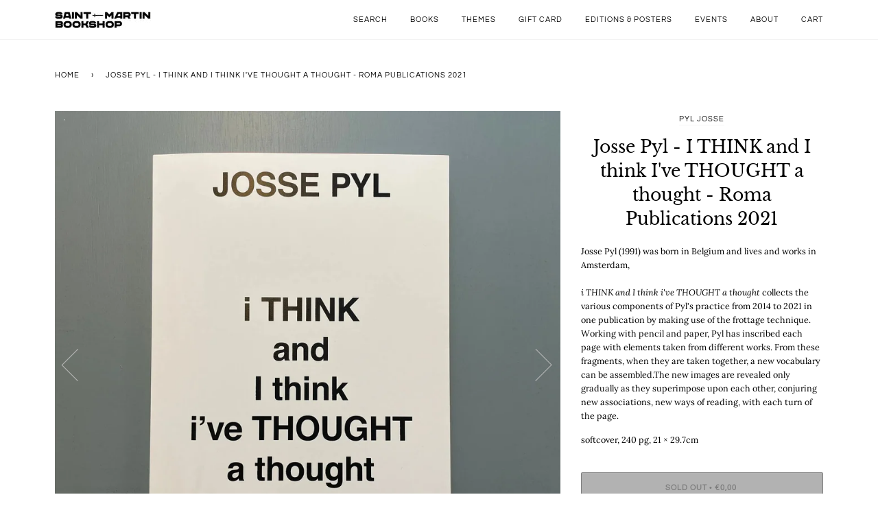

--- FILE ---
content_type: text/html; charset=utf-8
request_url: https://saint-martin-bookshop.com/products/josse-pyl-i-think-and-i-think-ive-thought-a-thought-roma-publications-2021
body_size: 28345
content:
<!doctype html>
<!--[if lt IE 7]><html class="no-js lt-ie9 lt-ie8 lt-ie7" lang="en"> <![endif]-->
<!--[if IE 7]><html class="no-js lt-ie9 lt-ie8" lang="en"> <![endif]-->
<!--[if IE 8]><html class="no-js lt-ie9" lang="en"> <![endif]-->
<!--[if IE 9 ]><html class="ie9 no-js"> <![endif]-->
<!--[if (gt IE 9)|!(IE)]><!--> <html class="no-js" lang="en"> <!--<![endif]-->
<head><!-- SEOAnt Speed Up Script --><script>
const ForbidUrlArray_SEOAnt = ['cdn.nfcube.com'];
window.WhiteUrlArray_SEOAnt = ['https://cdn.shopify.com/extensions/'].map(src => new RegExp(src, 'i'));
window.BlackUrlArray_SEOAnt = ForbidUrlArray_SEOAnt.map(src => new RegExp(src, 'i'));
</script>

<script>
// Limit output
class AllowJsPlugin{constructor(e){const attrArr=["default","defer","async"];this.listener=this.handleListener.bind(this,e),this.jsArr=[],this.attribute=attrArr.reduce(((e,t)=>({...e,[t]:[]})),{});const t=this;e.forEach((e=>window.addEventListener(e,t.listener,{passive:!0})))}handleListener(e){const t=this;return e.forEach((e=>window.removeEventListener(e,t.listener))),"complete"===document.readyState?this.handleDOM():document.addEventListener("readystatechange",(e=>{if("complete"===e.target.readyState)return setTimeout(t.handleDOM.bind(t),1)}))}async handleDOM(){this.pauseEvent(),this.pauseJQuery(),this.getScripts(),this.beforeScripts();for(const e of Object.keys(this.attribute))await this.changeScripts(this.attribute[e]);for(const e of["DOMContentLoaded","readystatechange"])await this.requestRedraw(),document.dispatchEvent(new Event("allowJS-"+e));document.lightJSonreadystatechange&&document.lightJSonreadystatechange();for(const e of["DOMContentLoaded","load"])await this.requestRedraw(),window.dispatchEvent(new Event("allowJS-"+e));await this.requestRedraw(),window.lightJSonload&&window.lightJSonload(),await this.requestRedraw(),this.jsArr.forEach((e=>e(window).trigger("allowJS-jquery-load"))),window.dispatchEvent(new Event("allowJS-pageshow")),await this.requestRedraw(),window.lightJSonpageshow&&window.lightJSonpageshow()}async requestRedraw(){return new Promise((e=>requestAnimationFrame(e)))}getScripts(){document.querySelectorAll("script[type=AllowJs]").forEach((e=>{e.hasAttribute("src")?e.hasAttribute("async")&&e.async?this.attribute.async.push(e):e.hasAttribute("defer")&&e.defer?this.attribute.defer.push(e):this.attribute.default.push(e):this.attribute.default.push(e)}))}beforeScripts(){const e=this,t=Object.keys(this.attribute).reduce(((t,n)=>[...t,...e.attribute[n]]),[]),n=document.createDocumentFragment();t.forEach((e=>{const t=e.getAttribute("src");if(!t)return;const s=document.createElement("link");s.href=t,s.rel="preload",s.as="script",n.appendChild(s)})),document.head.appendChild(n)}async changeScripts(e){let t;for(;t=e.shift();)await this.requestRedraw(),new Promise((e=>{const n=document.createElement("script");[...t.attributes].forEach((e=>{"type"!==e.nodeName&&n.setAttribute(e.nodeName,e.nodeValue)})),t.hasAttribute("src")?(n.addEventListener("load",e),n.addEventListener("error",e)):(n.text=t.text,e()),t.parentNode.replaceChild(n,t)}))}pauseEvent(){const e={};[{obj:document,name:"DOMContentLoaded"},{obj:window,name:"DOMContentLoaded"},{obj:window,name:"load"},{obj:window,name:"pageshow"},{obj:document,name:"readystatechange"}].map((t=>function(t,n){function s(n){return e[t].list.indexOf(n)>=0?"allowJS-"+n:n}e[t]||(e[t]={list:[n],add:t.addEventListener,remove:t.removeEventListener},t.addEventListener=(...n)=>{n[0]=s(n[0]),e[t].add.apply(t,n)},t.removeEventListener=(...n)=>{n[0]=s(n[0]),e[t].remove.apply(t,n)})}(t.obj,t.name))),[{obj:document,name:"onreadystatechange"},{obj:window,name:"onpageshow"}].map((e=>function(e,t){let n=e[t];Object.defineProperty(e,t,{get:()=>n||function(){},set:s=>{e["allowJS"+t]=n=s}})}(e.obj,e.name)))}pauseJQuery(){const e=this;let t=window.jQuery;Object.defineProperty(window,"jQuery",{get:()=>t,set(n){if(!n||!n.fn||!e.jsArr.includes(n))return void(t=n);n.fn.ready=n.fn.init.prototype.ready=e=>{e.bind(document)(n)};const s=n.fn.on;n.fn.on=n.fn.init.prototype.on=function(...e){if(window!==this[0])return s.apply(this,e),this;const t=e=>e.split(" ").map((e=>"load"===e||0===e.indexOf("load.")?"allowJS-jquery-load":e)).join(" ");return"string"==typeof e[0]||e[0]instanceof String?(e[0]=t(e[0]),s.apply(this,e),this):("object"==typeof e[0]&&Object.keys(e[0]).forEach((n=>{delete Object.assign(e[0],{[t(n)]:e[0][n]})[n]})),s.apply(this,e),this)},e.jsArr.push(n),t=n}})}}new AllowJsPlugin(["keydown","wheel","mouseenter","mousemove","mouseleave","touchstart","touchmove","touchend"]);
</script>

<script>
"use strict";function SEOAnt_toConsumableArray(t){if(Array.isArray(t)){for(var e=0,r=Array(t.length);e<t.length;e++)r[e]=t[e];return r}return Array.from(t)}function _0x960a(t,e){var r=_0x3840();return(_0x960a=function(t,e){return t-=247,r[t]})(t,e)}function _0x3840(){var t=["defineProperties","application/javascript","preventDefault","4990555yeBSbh","addEventListener","set","setAttribute","bind","getAttribute","parentElement","WhiteUrlArray_SEOAnt","listener","toString","toLowerCase","every","touchend","SEOAnt scripts can't be lazy loaded","keydown","touchstart","removeChild","length","58IusxNw","BlackUrlArray_SEOAnt","observe","name","value","documentElement","wheel","warn","whitelist","map","tagName","402345HpbWDN","getOwnPropertyDescriptor","head","type","touchmove","removeEventListener","8160iwggKQ","call","beforescriptexecute","some","string","options","push","appendChild","blacklisted","querySelectorAll","5339295FeRgGa","4OtFDAr","filter","57211uwpiMx","nodeType","createElement","src","13296210cxmbJp",'script[type="',"1744290Faeint","test","forEach","script","blacklist","attributes","get","$&","744DdtCNR"];return(_0x3840=function(){return t})()}var _extends=Object.assign||function(t){for(var e=1;e<arguments.length;e++){var r=arguments[e];for(var n in r)Object.prototype.hasOwnProperty.call(r,n)&&(t[n]=r[n])}return t},_slicedToArray=function(){function t(t,e){var r=[],n=!0,o=!1,i=void 0;try{for(var a,c=t[Symbol.iterator]();!(n=(a=c.next()).done)&&(r.push(a.value),!e||r.length!==e);n=!0);}catch(t){o=!0,i=t}finally{try{!n&&c.return&&c.return()}finally{if(o)throw i}}return r}return function(e,r){if(Array.isArray(e))return e;if(Symbol.iterator in Object(e))return t(e,r);throw new TypeError("Invalid attempt to destructure non-iterable instance")}}(),_typeof="function"==typeof Symbol&&"symbol"==typeof Symbol.iterator?function(t){return typeof t}:function(t){return t&&"function"==typeof Symbol&&t.constructor===Symbol&&t!==Symbol.prototype?"symbol":typeof t};(function(t,e){for(var r=_0x960a,n=t();[];)try{if(531094===parseInt(r(306))/1+-parseInt(r(295))/2*(parseInt(r(312))/3)+-parseInt(r(257))/4*(parseInt(r(277))/5)+-parseInt(r(265))/6+-parseInt(r(259))/7*(-parseInt(r(273))/8)+-parseInt(r(256))/9+parseInt(r(263))/10)break;n.push(n.shift())}catch(t){n.push(n.shift())}})(_0x3840),function(){var t=_0x960a,e="javascript/blocked",r={blacklist:window[t(296)],whitelist:window[t(284)]},n={blacklisted:[]},o=function(n,o){return n&&(!o||o!==e)&&(!r.blacklist||r[t(269)][t(249)](function(e){return e[t(266)](n)}))&&(!r[t(303)]||r.whitelist[t(288)](function(e){return!e[t(266)](n)}))},i=function(e){var n=t,o=e[n(282)](n(262));return r[n(269)]&&r.blacklist[n(288)](function(t){return!t.test(o)})||r[n(303)]&&r.whitelist[n(249)](function(t){return t[n(266)](o)})},a=new MutationObserver(function(r){for(var i=t,a=0;a<r[i(294)];a++)for(var c=r[a].addedNodes,u=0;u<c.length;u++)!function(t){var r=c[t];if(1===r[i(260)]&&"SCRIPT"===r[i(305)]){var a=r[i(262)],u=r[i(309)];if(o(a,u)){n.blacklisted[i(252)]([r,r.type]),r[i(309)]=e;var s=function t(n){var o=i;r[o(282)](o(309))===e&&n[o(276)](),r[o(311)](o(248),t)};r[i(278)](i(248),s),r[i(283)]&&r[i(283)][i(293)](r)}}}(u)});a[t(297)](document[t(300)],{childList:!![],subtree:!![]});var c=/[|\{}()\[\]^$+*?.]/g,u=function(){for(var o=arguments.length,u=Array(o),s=0;s<o;s++)u[s]=arguments[s];var l=t;u[l(294)]<1?(r[l(269)]=[],r[l(303)]=[]):(r.blacklist&&(r[l(269)]=r.blacklist[l(258)](function(t){return u[l(288)](function(e){var r=l;return(void 0===e?"undefined":_typeof(e))===r(250)?!t.test(e):e instanceof RegExp?t.toString()!==e.toString():void 0})})),r[l(303)]&&(r[l(303)]=[].concat(SEOAnt_toConsumableArray(r[l(303)]),SEOAnt_toConsumableArray(u.map(function(t){var e=l;if("string"==typeof t){var n=t.replace(c,e(272)),o=".*"+n+".*";if(r[e(303)][e(288)](function(t){return t[e(286)]()!==o[e(286)]()}))return new RegExp(o)}else if(t instanceof RegExp&&r[e(303)][e(288)](function(r){return r[e(286)]()!==t.toString()}))return t;return null})[l(258)](Boolean)))));for(var f=document[l(255)](l(264)+e+'"]'),p=0;p<f[l(294)];p++){var y=f[p];i(y)&&(n[l(254)][l(252)]([y,l(275)]),y[l(283)][l(293)](y))}var v=0;[].concat(SEOAnt_toConsumableArray(n[l(254)]))[l(267)](function(t,e){var r=_slicedToArray(t,2),o=r[0],a=r[1],c=l;if(i(o)){for(var u=document.createElement("script"),s=0;s<o.attributes.length;s++){var f=o[c(270)][s];f[c(298)]!==c(262)&&f.name!==c(309)&&u.setAttribute(f.name,o.attributes[s][c(299)])}u[c(280)](c(262),o[c(262)]),u.setAttribute("type",a||c(275)),document[c(308)][c(253)](u),n[c(254)].splice(e-v,1),v++}}),r[l(269)]&&r.blacklist.length<1&&a.disconnect()},s=document.createElement,l={src:Object[t(307)](HTMLScriptElement.prototype,t(262)),type:Object[t(307)](HTMLScriptElement.prototype,t(309))};document[t(261)]=function(){for(var r=t,n=arguments.length,i=Array(n),a=0;a<n;a++)i[a]=arguments[a];if(i[0][r(287)]()!==r(268))return s[r(281)](document).apply(void 0,i);var c=s.bind(document).apply(void 0,i);try{Object[r(274)](c,{src:_extends({},l[r(262)],{set:function(t){var n=r;o(t,c[n(309)])&&l.type[n(279)][n(247)](this,e),l[n(262)][n(279)].call(this,t)}}),type:_extends({},l[r(309)],{get:function(){var t=r,n=l[t(309)][t(271)][t(247)](this);return n===e||o(this[t(262)],n)?null:n},set:function(t){var n=r,i=o(c[n(262)],c[n(309)])?e:t;l.type[n(279)][n(247)](this,i)}})}),c.setAttribute=function(t,e){var n=r;t===n(309)||t===n(262)?c[t]=e:HTMLScriptElement.prototype[n(280)][n(247)](c,t,e)}}catch(t){console[r(302)](r(290),t)}return c},[t(291),"mousemove",t(289),t(310),t(292),t(301)][t(304)](function(t){return{type:t,listener:function(){return u()},options:{passive:!![]}}}).forEach(function(e){var r=t;document[r(278)](e[r(309)],e[r(285)],e[r(251)])})}();
</script>


<!-- /SEOAnt Speed Up Script -->
  
<meta name="google-site-verification" content="ibS64fYJxajk21Mh0HMTRDz48tHNs_Jdq0fIAQrcCHA" />
  
  
  <!-- Global site tag (gtag.js) - Google Analytics -->
<script async src="https://www.googletagmanager.com/gtag/js?id=G-NGBL9N41HB"></script>
<script>
  window.dataLayer = window.dataLayer || [];
  function gtag(){dataLayer.push(arguments);}
  gtag('js', new Date());

  gtag('config', 'G-NGBL9N41HB');
</script>
  

  <!-- ======================= Pipeline Theme V4.7.1 ========================= -->
  <meta charset="utf-8">
  <meta http-equiv="X-UA-Compatible" content="IE=edge,chrome=1">

  
    <link rel="shortcut icon" href="//saint-martin-bookshop.com/cdn/shop/files/sword_32x32.jpg?v=1614308287" type="image/png">
  

  <!-- Title and description ================================================ -->
  <title>
  Josse Pyl - I THINK and I think I&#39;ve THOUGHT a thought - Roma - Saint-Martin Bookshop
  </title>

  
  <meta name="description" content="Josse Pyl - I THINK and I think I&#39;ve THOUGHT a thought - Roma Publications 2021 Josse Pyl (1991) was born in Belgium and lives and works in Amsterdam, i THINK and I think i&#39;ve">
  

  <!-- Product meta ========================================================= -->
  <!-- /snippets/social-meta-tags.liquid --><meta property="og:site_name" content="Saint-Martin Bookshop">
<meta property="og:url" content="https://saint-martin-bookshop.com/products/josse-pyl-i-think-and-i-think-ive-thought-a-thought-roma-publications-2021">
<meta property="og:title" content="Josse Pyl - I THINK and I think I've THOUGHT a thought - Roma Publications 2021">
<meta property="og:type" content="product">
<meta property="og:description" content="Josse Pyl - I THINK and I think I&#39;ve THOUGHT a thought - Roma Publications 2021 Josse Pyl (1991) was born in Belgium and lives and works in Amsterdam, i THINK and I think i&#39;ve"><meta property="og:price:amount" content="0,00">
  <meta property="og:price:currency" content="EUR">
      <meta property="og:image" content="http://saint-martin-bookshop.com/cdn/shop/files/Josse-Pyl-I-THINK-and-I-think-I_ve-THOUGHT-a-thought-Roma-Publications-2021_-69951652.jpg?v=1724755838">
      <meta property="og:image:secure_url" content="https://saint-martin-bookshop.com/cdn/shop/files/Josse-Pyl-I-THINK-and-I-think-I_ve-THOUGHT-a-thought-Roma-Publications-2021_-69951652.jpg?v=1724755838">
      <meta property="og:image:height" content="3024">
      <meta property="og:image:width" content="3024">
      <meta property="og:image" content="http://saint-martin-bookshop.com/cdn/shop/files/Josse-Pyl-I-THINK-and-I-think-I_ve-THOUGHT-a-thought-Roma-Publications-2021_-69951792.jpg?v=1724755840">
      <meta property="og:image:secure_url" content="https://saint-martin-bookshop.com/cdn/shop/files/Josse-Pyl-I-THINK-and-I-think-I_ve-THOUGHT-a-thought-Roma-Publications-2021_-69951792.jpg?v=1724755840">
      <meta property="og:image:height" content="3024">
      <meta property="og:image:width" content="3024">
      <meta property="og:image" content="http://saint-martin-bookshop.com/cdn/shop/files/Josse-Pyl-I-THINK-and-I-think-I_ve-THOUGHT-a-thought-Roma-Publications-2021_-69951821.jpg?v=1724755850">
      <meta property="og:image:secure_url" content="https://saint-martin-bookshop.com/cdn/shop/files/Josse-Pyl-I-THINK-and-I-think-I_ve-THOUGHT-a-thought-Roma-Publications-2021_-69951821.jpg?v=1724755850">
      <meta property="og:image:height" content="3024">
      <meta property="og:image:width" content="3024">




  <!-- Helpers ============================================================== -->
  <link rel="canonical" href="https://saint-martin-bookshop.com/products/josse-pyl-i-think-and-i-think-ive-thought-a-thought-roma-publications-2021">
  <meta name="viewport" content="width=device-width,initial-scale=1">
  <meta name="theme-color" content="#000000">

  <!-- CSS ================================================================== -->
  <link href="//saint-martin-bookshop.com/cdn/shop/t/5/assets/theme.scss.css?v=106164213296294920511763035017" rel="stylesheet" type="text/css" media="all" />

  <!-- Vendor JS ============================================================ -->
  <script src="//saint-martin-bookshop.com/cdn/shop/t/5/assets/vendor.js?v=23845252701830758331599057566" type="text/javascript"></script>

  <script>
    var theme = {
      routes: {
        product_recommendations_url: '/recommendations/products',
      },
      strings: {
        addToCart: "Add to Cart",
        soldOut: "Sold Out",
        unavailable: "Unavailable",
        join: "Join Now"
      },
      info: {
        name: 'pipeline'
      },
      moneyFormat: "€{{amount_with_comma_separator}}",
      version: '4.7.1'
    }
  </script>

  
  

  <!-- Header hook for plugins ============================================== -->
  <script>window.performance && window.performance.mark && window.performance.mark('shopify.content_for_header.start');</script><meta id="shopify-digital-wallet" name="shopify-digital-wallet" content="/45694910623/digital_wallets/dialog">
<meta name="shopify-checkout-api-token" content="b0fa20268ecad1424e7710d6db725052">
<meta id="in-context-paypal-metadata" data-shop-id="45694910623" data-venmo-supported="false" data-environment="production" data-locale="en_US" data-paypal-v4="true" data-currency="EUR">
<link rel="alternate" type="application/json+oembed" href="https://saint-martin-bookshop.com/products/josse-pyl-i-think-and-i-think-ive-thought-a-thought-roma-publications-2021.oembed">
<script async="async" src="/checkouts/internal/preloads.js?locale=en-BE"></script>
<link rel="preconnect" href="https://shop.app" crossorigin="anonymous">
<script async="async" src="https://shop.app/checkouts/internal/preloads.js?locale=en-BE&shop_id=45694910623" crossorigin="anonymous"></script>
<script id="apple-pay-shop-capabilities" type="application/json">{"shopId":45694910623,"countryCode":"BE","currencyCode":"EUR","merchantCapabilities":["supports3DS"],"merchantId":"gid:\/\/shopify\/Shop\/45694910623","merchantName":"Saint-Martin Bookshop","requiredBillingContactFields":["postalAddress","email","phone"],"requiredShippingContactFields":["postalAddress","email","phone"],"shippingType":"shipping","supportedNetworks":["visa","maestro","masterCard","amex"],"total":{"type":"pending","label":"Saint-Martin Bookshop","amount":"1.00"},"shopifyPaymentsEnabled":true,"supportsSubscriptions":true}</script>
<script id="shopify-features" type="application/json">{"accessToken":"b0fa20268ecad1424e7710d6db725052","betas":["rich-media-storefront-analytics"],"domain":"saint-martin-bookshop.com","predictiveSearch":true,"shopId":45694910623,"locale":"en"}</script>
<script>var Shopify = Shopify || {};
Shopify.shop = "saint-martin-bookshop.myshopify.com";
Shopify.locale = "en";
Shopify.currency = {"active":"EUR","rate":"1.0"};
Shopify.country = "BE";
Shopify.theme = {"name":"Pipeline","id":110216904863,"schema_name":"Pipeline","schema_version":"4.7.1","theme_store_id":739,"role":"main"};
Shopify.theme.handle = "null";
Shopify.theme.style = {"id":null,"handle":null};
Shopify.cdnHost = "saint-martin-bookshop.com/cdn";
Shopify.routes = Shopify.routes || {};
Shopify.routes.root = "/";</script>
<script type="module">!function(o){(o.Shopify=o.Shopify||{}).modules=!0}(window);</script>
<script>!function(o){function n(){var o=[];function n(){o.push(Array.prototype.slice.apply(arguments))}return n.q=o,n}var t=o.Shopify=o.Shopify||{};t.loadFeatures=n(),t.autoloadFeatures=n()}(window);</script>
<script>
  window.ShopifyPay = window.ShopifyPay || {};
  window.ShopifyPay.apiHost = "shop.app\/pay";
  window.ShopifyPay.redirectState = null;
</script>
<script id="shop-js-analytics" type="application/json">{"pageType":"product"}</script>
<script defer="defer" async type="module" src="//saint-martin-bookshop.com/cdn/shopifycloud/shop-js/modules/v2/client.init-shop-cart-sync_BdyHc3Nr.en.esm.js"></script>
<script defer="defer" async type="module" src="//saint-martin-bookshop.com/cdn/shopifycloud/shop-js/modules/v2/chunk.common_Daul8nwZ.esm.js"></script>
<script type="module">
  await import("//saint-martin-bookshop.com/cdn/shopifycloud/shop-js/modules/v2/client.init-shop-cart-sync_BdyHc3Nr.en.esm.js");
await import("//saint-martin-bookshop.com/cdn/shopifycloud/shop-js/modules/v2/chunk.common_Daul8nwZ.esm.js");

  window.Shopify.SignInWithShop?.initShopCartSync?.({"fedCMEnabled":true,"windoidEnabled":true});

</script>
<script>
  window.Shopify = window.Shopify || {};
  if (!window.Shopify.featureAssets) window.Shopify.featureAssets = {};
  window.Shopify.featureAssets['shop-js'] = {"shop-cart-sync":["modules/v2/client.shop-cart-sync_QYOiDySF.en.esm.js","modules/v2/chunk.common_Daul8nwZ.esm.js"],"init-fed-cm":["modules/v2/client.init-fed-cm_DchLp9rc.en.esm.js","modules/v2/chunk.common_Daul8nwZ.esm.js"],"shop-button":["modules/v2/client.shop-button_OV7bAJc5.en.esm.js","modules/v2/chunk.common_Daul8nwZ.esm.js"],"init-windoid":["modules/v2/client.init-windoid_DwxFKQ8e.en.esm.js","modules/v2/chunk.common_Daul8nwZ.esm.js"],"shop-cash-offers":["modules/v2/client.shop-cash-offers_DWtL6Bq3.en.esm.js","modules/v2/chunk.common_Daul8nwZ.esm.js","modules/v2/chunk.modal_CQq8HTM6.esm.js"],"shop-toast-manager":["modules/v2/client.shop-toast-manager_CX9r1SjA.en.esm.js","modules/v2/chunk.common_Daul8nwZ.esm.js"],"init-shop-email-lookup-coordinator":["modules/v2/client.init-shop-email-lookup-coordinator_UhKnw74l.en.esm.js","modules/v2/chunk.common_Daul8nwZ.esm.js"],"pay-button":["modules/v2/client.pay-button_DzxNnLDY.en.esm.js","modules/v2/chunk.common_Daul8nwZ.esm.js"],"avatar":["modules/v2/client.avatar_BTnouDA3.en.esm.js"],"init-shop-cart-sync":["modules/v2/client.init-shop-cart-sync_BdyHc3Nr.en.esm.js","modules/v2/chunk.common_Daul8nwZ.esm.js"],"shop-login-button":["modules/v2/client.shop-login-button_D8B466_1.en.esm.js","modules/v2/chunk.common_Daul8nwZ.esm.js","modules/v2/chunk.modal_CQq8HTM6.esm.js"],"init-customer-accounts-sign-up":["modules/v2/client.init-customer-accounts-sign-up_C8fpPm4i.en.esm.js","modules/v2/client.shop-login-button_D8B466_1.en.esm.js","modules/v2/chunk.common_Daul8nwZ.esm.js","modules/v2/chunk.modal_CQq8HTM6.esm.js"],"init-shop-for-new-customer-accounts":["modules/v2/client.init-shop-for-new-customer-accounts_CVTO0Ztu.en.esm.js","modules/v2/client.shop-login-button_D8B466_1.en.esm.js","modules/v2/chunk.common_Daul8nwZ.esm.js","modules/v2/chunk.modal_CQq8HTM6.esm.js"],"init-customer-accounts":["modules/v2/client.init-customer-accounts_dRgKMfrE.en.esm.js","modules/v2/client.shop-login-button_D8B466_1.en.esm.js","modules/v2/chunk.common_Daul8nwZ.esm.js","modules/v2/chunk.modal_CQq8HTM6.esm.js"],"shop-follow-button":["modules/v2/client.shop-follow-button_CkZpjEct.en.esm.js","modules/v2/chunk.common_Daul8nwZ.esm.js","modules/v2/chunk.modal_CQq8HTM6.esm.js"],"lead-capture":["modules/v2/client.lead-capture_BntHBhfp.en.esm.js","modules/v2/chunk.common_Daul8nwZ.esm.js","modules/v2/chunk.modal_CQq8HTM6.esm.js"],"checkout-modal":["modules/v2/client.checkout-modal_CfxcYbTm.en.esm.js","modules/v2/chunk.common_Daul8nwZ.esm.js","modules/v2/chunk.modal_CQq8HTM6.esm.js"],"shop-login":["modules/v2/client.shop-login_Da4GZ2H6.en.esm.js","modules/v2/chunk.common_Daul8nwZ.esm.js","modules/v2/chunk.modal_CQq8HTM6.esm.js"],"payment-terms":["modules/v2/client.payment-terms_MV4M3zvL.en.esm.js","modules/v2/chunk.common_Daul8nwZ.esm.js","modules/v2/chunk.modal_CQq8HTM6.esm.js"]};
</script>
<script>(function() {
  var isLoaded = false;
  function asyncLoad() {
    if (isLoaded) return;
    isLoaded = true;
    var urls = ["https:\/\/chimpstatic.com\/mcjs-connected\/js\/users\/58259e7abdf0c319d56500d28\/9d916cd9e218287feddbefb06.js?shop=saint-martin-bookshop.myshopify.com"];
    for (var i = 0; i < urls.length; i++) {
      var s = document.createElement('script');
      s.type = 'text/javascript';
      if (ForbidUrlArray_SEOAnt.indexOf(urls[i]) === -1) s.type = 'AllowJs'; s.async = true;
      s.src = urls[i];
      var x = document.getElementsByTagName('script')[0];
      x.parentNode.insertBefore(s, x);
    }
  };
  if(window.attachEvent) {
    window.attachEvent('onload', asyncLoad);
  } else {
    window.addEventListener('load', asyncLoad, false);
  }
})();</script>
<script id="__st">var __st={"a":45694910623,"offset":3600,"reqid":"b4ba4f69-1a47-4272-b806-d340a7837655-1769000090","pageurl":"saint-martin-bookshop.com\/products\/josse-pyl-i-think-and-i-think-ive-thought-a-thought-roma-publications-2021","u":"5d9c03df6f25","p":"product","rtyp":"product","rid":9016528404816};</script>
<script>window.ShopifyPaypalV4VisibilityTracking = true;</script>
<script id="captcha-bootstrap">!function(){'use strict';const t='contact',e='account',n='new_comment',o=[[t,t],['blogs',n],['comments',n],[t,'customer']],c=[[e,'customer_login'],[e,'guest_login'],[e,'recover_customer_password'],[e,'create_customer']],r=t=>t.map((([t,e])=>`form[action*='/${t}']:not([data-nocaptcha='true']) input[name='form_type'][value='${e}']`)).join(','),a=t=>()=>t?[...document.querySelectorAll(t)].map((t=>t.form)):[];function s(){const t=[...o],e=r(t);return a(e)}const i='password',u='form_key',d=['recaptcha-v3-token','g-recaptcha-response','h-captcha-response',i],f=()=>{try{return window.sessionStorage}catch{return}},m='__shopify_v',_=t=>t.elements[u];function p(t,e,n=!1){try{const o=window.sessionStorage,c=JSON.parse(o.getItem(e)),{data:r}=function(t){const{data:e,action:n}=t;return t[m]||n?{data:e,action:n}:{data:t,action:n}}(c);for(const[e,n]of Object.entries(r))t.elements[e]&&(t.elements[e].value=n);n&&o.removeItem(e)}catch(o){console.error('form repopulation failed',{error:o})}}const l='form_type',E='cptcha';function T(t){t.dataset[E]=!0}const w=window,h=w.document,L='Shopify',v='ce_forms',y='captcha';let A=!1;((t,e)=>{const n=(g='f06e6c50-85a8-45c8-87d0-21a2b65856fe',I='https://cdn.shopify.com/shopifycloud/storefront-forms-hcaptcha/ce_storefront_forms_captcha_hcaptcha.v1.5.2.iife.js',D={infoText:'Protected by hCaptcha',privacyText:'Privacy',termsText:'Terms'},(t,e,n)=>{const o=w[L][v],c=o.bindForm;if(c)return c(t,g,e,D).then(n);var r;o.q.push([[t,g,e,D],n]),r=I,A||(h.body.append(Object.assign(h.createElement('script'),{id:'captcha-provider',async:!0,src:r})),A=!0)});var g,I,D;w[L]=w[L]||{},w[L][v]=w[L][v]||{},w[L][v].q=[],w[L][y]=w[L][y]||{},w[L][y].protect=function(t,e){n(t,void 0,e),T(t)},Object.freeze(w[L][y]),function(t,e,n,w,h,L){const[v,y,A,g]=function(t,e,n){const i=e?o:[],u=t?c:[],d=[...i,...u],f=r(d),m=r(i),_=r(d.filter((([t,e])=>n.includes(e))));return[a(f),a(m),a(_),s()]}(w,h,L),I=t=>{const e=t.target;return e instanceof HTMLFormElement?e:e&&e.form},D=t=>v().includes(t);t.addEventListener('submit',(t=>{const e=I(t);if(!e)return;const n=D(e)&&!e.dataset.hcaptchaBound&&!e.dataset.recaptchaBound,o=_(e),c=g().includes(e)&&(!o||!o.value);(n||c)&&t.preventDefault(),c&&!n&&(function(t){try{if(!f())return;!function(t){const e=f();if(!e)return;const n=_(t);if(!n)return;const o=n.value;o&&e.removeItem(o)}(t);const e=Array.from(Array(32),(()=>Math.random().toString(36)[2])).join('');!function(t,e){_(t)||t.append(Object.assign(document.createElement('input'),{type:'hidden',name:u})),t.elements[u].value=e}(t,e),function(t,e){const n=f();if(!n)return;const o=[...t.querySelectorAll(`input[type='${i}']`)].map((({name:t})=>t)),c=[...d,...o],r={};for(const[a,s]of new FormData(t).entries())c.includes(a)||(r[a]=s);n.setItem(e,JSON.stringify({[m]:1,action:t.action,data:r}))}(t,e)}catch(e){console.error('failed to persist form',e)}}(e),e.submit())}));const S=(t,e)=>{t&&!t.dataset[E]&&(n(t,e.some((e=>e===t))),T(t))};for(const o of['focusin','change'])t.addEventListener(o,(t=>{const e=I(t);D(e)&&S(e,y())}));const B=e.get('form_key'),M=e.get(l),P=B&&M;t.addEventListener('DOMContentLoaded',(()=>{const t=y();if(P)for(const e of t)e.elements[l].value===M&&p(e,B);[...new Set([...A(),...v().filter((t=>'true'===t.dataset.shopifyCaptcha))])].forEach((e=>S(e,t)))}))}(h,new URLSearchParams(w.location.search),n,t,e,['guest_login'])})(!0,!0)}();</script>
<script integrity="sha256-4kQ18oKyAcykRKYeNunJcIwy7WH5gtpwJnB7kiuLZ1E=" data-source-attribution="shopify.loadfeatures" defer="defer" src="//saint-martin-bookshop.com/cdn/shopifycloud/storefront/assets/storefront/load_feature-a0a9edcb.js" crossorigin="anonymous"></script>
<script crossorigin="anonymous" defer="defer" src="//saint-martin-bookshop.com/cdn/shopifycloud/storefront/assets/shopify_pay/storefront-65b4c6d7.js?v=20250812"></script>
<script data-source-attribution="shopify.dynamic_checkout.dynamic.init">var Shopify=Shopify||{};Shopify.PaymentButton=Shopify.PaymentButton||{isStorefrontPortableWallets:!0,init:function(){window.Shopify.PaymentButton.init=function(){};var t=document.createElement("script");t.src="https://saint-martin-bookshop.com/cdn/shopifycloud/portable-wallets/latest/portable-wallets.en.js",t.type="module",document.head.appendChild(t)}};
</script>
<script data-source-attribution="shopify.dynamic_checkout.buyer_consent">
  function portableWalletsHideBuyerConsent(e){var t=document.getElementById("shopify-buyer-consent"),n=document.getElementById("shopify-subscription-policy-button");t&&n&&(t.classList.add("hidden"),t.setAttribute("aria-hidden","true"),n.removeEventListener("click",e))}function portableWalletsShowBuyerConsent(e){var t=document.getElementById("shopify-buyer-consent"),n=document.getElementById("shopify-subscription-policy-button");t&&n&&(t.classList.remove("hidden"),t.removeAttribute("aria-hidden"),n.addEventListener("click",e))}window.Shopify?.PaymentButton&&(window.Shopify.PaymentButton.hideBuyerConsent=portableWalletsHideBuyerConsent,window.Shopify.PaymentButton.showBuyerConsent=portableWalletsShowBuyerConsent);
</script>
<script data-source-attribution="shopify.dynamic_checkout.cart.bootstrap">document.addEventListener("DOMContentLoaded",(function(){function t(){return document.querySelector("shopify-accelerated-checkout-cart, shopify-accelerated-checkout")}if(t())Shopify.PaymentButton.init();else{new MutationObserver((function(e,n){t()&&(Shopify.PaymentButton.init(),n.disconnect())})).observe(document.body,{childList:!0,subtree:!0})}}));
</script>
<link id="shopify-accelerated-checkout-styles" rel="stylesheet" media="screen" href="https://saint-martin-bookshop.com/cdn/shopifycloud/portable-wallets/latest/accelerated-checkout-backwards-compat.css" crossorigin="anonymous">
<style id="shopify-accelerated-checkout-cart">
        #shopify-buyer-consent {
  margin-top: 1em;
  display: inline-block;
  width: 100%;
}

#shopify-buyer-consent.hidden {
  display: none;
}

#shopify-subscription-policy-button {
  background: none;
  border: none;
  padding: 0;
  text-decoration: underline;
  font-size: inherit;
  cursor: pointer;
}

#shopify-subscription-policy-button::before {
  box-shadow: none;
}

      </style>

<script>window.performance && window.performance.mark && window.performance.mark('shopify.content_for_header.end');</script>
<!-- BEGIN app block: shopify://apps/seowill-seoant-ai-seo/blocks/seoant-core/8e57283b-dcb0-4f7b-a947-fb5c57a0d59d -->
<!--SEOAnt Core By SEOAnt Teams, v0.1.6 START -->







    <!-- BEGIN app snippet: Product-JSON-LD --><script type="application/ld+json">
    [
        {
            "@context": "https://schema.org",
            "@type": "Product",
            "@id": "https:\/\/saint-martin-bookshop.com\/products\/josse-pyl-i-think-and-i-think-ive-thought-a-thought-roma-publications-2021#product",
            "brand": {
                "@type": "Brand",
                "name": "Pyl Josse"
            },
            "url": "https://saint-martin-bookshop.com/products/josse-pyl-i-think-and-i-think-ive-thought-a-thought-roma-publications-2021",
            "name": "Josse Pyl - I THINK and I think I've THOUGHT a thought - Roma Publications 2021",
            "image": "https://saint-martin-bookshop.com/cdn/shop/files/Josse-Pyl-I-THINK-and-I-think-I_ve-THOUGHT-a-thought-Roma-Publications-2021_-69951652.jpg",
            "description": "Josse Pyl (1991) was born in Belgium and lives and works in Amsterdam,i THINK and I think i've THOUG",
            "sku": "",
            "weight": "0.0kg",
            "offers":  [{
                    "@type": "Offer" ,
                    "priceCurrency": "EUR",
                    "priceValidUntil": "2026-01-21",
                    "price" : "0.0" ,
                    "availability" : "https://schema.org/OutOfStock" ,
                    "itemCondition": "https://schema.org/NewCondition",
                    "sku": "",
                    "name": "Default Title",
                    "url" : "https://saint-martin-bookshop.com/products/josse-pyl-i-think-and-i-think-ive-thought-a-thought-roma-publications-2021?variant=48166753304912",
                    "seller" : {
                        "@type" : "Organization",
                        "name" : "Saint-Martin Bookshop"
                    },
                    "mpn": ""
                }
            ]
        }
        ,
        {
            "@context": "https://schema.org",
            "@type": "BreadcrumbList",
            "itemListElement": [
                {
                    "@type": "ListItem",
                    "position": 1,
                    "item": {
                        "@type": "Website",
                        "@id": "https://saint-martin-bookshop.com",
                        "name": "Saint-Martin Bookshop home"
                    }
                },
                {
                    "@type": "ListItem",
                    "position": 2,
                    "item": {
                        "@type": "WebPage",
                        "@id": "https://saint-martin-bookshop.com/products/josse-pyl-i-think-and-i-think-ive-thought-a-thought-roma-publications-2021",
                        "name": "Josse Pyl - I THINK and I think I've THOUGHT a thought - Roma Publications 2021"
                    }
                }
            ]
        }
        ]
</script>

<!-- END app snippet -->


<!-- SON-LD generated By SEOAnt END -->



<!-- Start : SEOAnt BrokenLink Redirect --><script type="text/javascript">
    !function(t){var e={};function r(n){if(e[n])return e[n].exports;var o=e[n]={i:n,l:!1,exports:{}};return t[n].call(o.exports,o,o.exports,r),o.l=!0,o.exports}r.m=t,r.c=e,r.d=function(t,e,n){r.o(t,e)||Object.defineProperty(t,e,{enumerable:!0,get:n})},r.r=function(t){"undefined"!==typeof Symbol&&Symbol.toStringTag&&Object.defineProperty(t,Symbol.toStringTag,{value:"Module"}),Object.defineProperty(t,"__esModule",{value:!0})},r.t=function(t,e){if(1&e&&(t=r(t)),8&e)return t;if(4&e&&"object"===typeof t&&t&&t.__esModule)return t;var n=Object.create(null);if(r.r(n),Object.defineProperty(n,"default",{enumerable:!0,value:t}),2&e&&"string"!=typeof t)for(var o in t)r.d(n,o,function(e){return t[e]}.bind(null,o));return n},r.n=function(t){var e=t&&t.__esModule?function(){return t.default}:function(){return t};return r.d(e,"a",e),e},r.o=function(t,e){return Object.prototype.hasOwnProperty.call(t,e)},r.p="",r(r.s=11)}([function(t,e,r){"use strict";var n=r(2),o=Object.prototype.toString;function i(t){return"[object Array]"===o.call(t)}function a(t){return"undefined"===typeof t}function u(t){return null!==t&&"object"===typeof t}function s(t){return"[object Function]"===o.call(t)}function c(t,e){if(null!==t&&"undefined"!==typeof t)if("object"!==typeof t&&(t=[t]),i(t))for(var r=0,n=t.length;r<n;r++)e.call(null,t[r],r,t);else for(var o in t)Object.prototype.hasOwnProperty.call(t,o)&&e.call(null,t[o],o,t)}t.exports={isArray:i,isArrayBuffer:function(t){return"[object ArrayBuffer]"===o.call(t)},isBuffer:function(t){return null!==t&&!a(t)&&null!==t.constructor&&!a(t.constructor)&&"function"===typeof t.constructor.isBuffer&&t.constructor.isBuffer(t)},isFormData:function(t){return"undefined"!==typeof FormData&&t instanceof FormData},isArrayBufferView:function(t){return"undefined"!==typeof ArrayBuffer&&ArrayBuffer.isView?ArrayBuffer.isView(t):t&&t.buffer&&t.buffer instanceof ArrayBuffer},isString:function(t){return"string"===typeof t},isNumber:function(t){return"number"===typeof t},isObject:u,isUndefined:a,isDate:function(t){return"[object Date]"===o.call(t)},isFile:function(t){return"[object File]"===o.call(t)},isBlob:function(t){return"[object Blob]"===o.call(t)},isFunction:s,isStream:function(t){return u(t)&&s(t.pipe)},isURLSearchParams:function(t){return"undefined"!==typeof URLSearchParams&&t instanceof URLSearchParams},isStandardBrowserEnv:function(){return("undefined"===typeof navigator||"ReactNative"!==navigator.product&&"NativeScript"!==navigator.product&&"NS"!==navigator.product)&&("undefined"!==typeof window&&"undefined"!==typeof document)},forEach:c,merge:function t(){var e={};function r(r,n){"object"===typeof e[n]&&"object"===typeof r?e[n]=t(e[n],r):e[n]=r}for(var n=0,o=arguments.length;n<o;n++)c(arguments[n],r);return e},deepMerge:function t(){var e={};function r(r,n){"object"===typeof e[n]&&"object"===typeof r?e[n]=t(e[n],r):e[n]="object"===typeof r?t({},r):r}for(var n=0,o=arguments.length;n<o;n++)c(arguments[n],r);return e},extend:function(t,e,r){return c(e,(function(e,o){t[o]=r&&"function"===typeof e?n(e,r):e})),t},trim:function(t){return t.replace(/^\s*/,"").replace(/\s*$/,"")}}},function(t,e,r){t.exports=r(12)},function(t,e,r){"use strict";t.exports=function(t,e){return function(){for(var r=new Array(arguments.length),n=0;n<r.length;n++)r[n]=arguments[n];return t.apply(e,r)}}},function(t,e,r){"use strict";var n=r(0);function o(t){return encodeURIComponent(t).replace(/%40/gi,"@").replace(/%3A/gi,":").replace(/%24/g,"$").replace(/%2C/gi,",").replace(/%20/g,"+").replace(/%5B/gi,"[").replace(/%5D/gi,"]")}t.exports=function(t,e,r){if(!e)return t;var i;if(r)i=r(e);else if(n.isURLSearchParams(e))i=e.toString();else{var a=[];n.forEach(e,(function(t,e){null!==t&&"undefined"!==typeof t&&(n.isArray(t)?e+="[]":t=[t],n.forEach(t,(function(t){n.isDate(t)?t=t.toISOString():n.isObject(t)&&(t=JSON.stringify(t)),a.push(o(e)+"="+o(t))})))})),i=a.join("&")}if(i){var u=t.indexOf("#");-1!==u&&(t=t.slice(0,u)),t+=(-1===t.indexOf("?")?"?":"&")+i}return t}},function(t,e,r){"use strict";t.exports=function(t){return!(!t||!t.__CANCEL__)}},function(t,e,r){"use strict";(function(e){var n=r(0),o=r(19),i={"Content-Type":"application/x-www-form-urlencoded"};function a(t,e){!n.isUndefined(t)&&n.isUndefined(t["Content-Type"])&&(t["Content-Type"]=e)}var u={adapter:function(){var t;return("undefined"!==typeof XMLHttpRequest||"undefined"!==typeof e&&"[object process]"===Object.prototype.toString.call(e))&&(t=r(6)),t}(),transformRequest:[function(t,e){return o(e,"Accept"),o(e,"Content-Type"),n.isFormData(t)||n.isArrayBuffer(t)||n.isBuffer(t)||n.isStream(t)||n.isFile(t)||n.isBlob(t)?t:n.isArrayBufferView(t)?t.buffer:n.isURLSearchParams(t)?(a(e,"application/x-www-form-urlencoded;charset=utf-8"),t.toString()):n.isObject(t)?(a(e,"application/json;charset=utf-8"),JSON.stringify(t)):t}],transformResponse:[function(t){if("string"===typeof t)try{t=JSON.parse(t)}catch(e){}return t}],timeout:0,xsrfCookieName:"XSRF-TOKEN",xsrfHeaderName:"X-XSRF-TOKEN",maxContentLength:-1,validateStatus:function(t){return t>=200&&t<300},headers:{common:{Accept:"application/json, text/plain, */*"}}};n.forEach(["delete","get","head"],(function(t){u.headers[t]={}})),n.forEach(["post","put","patch"],(function(t){u.headers[t]=n.merge(i)})),t.exports=u}).call(this,r(18))},function(t,e,r){"use strict";var n=r(0),o=r(20),i=r(3),a=r(22),u=r(25),s=r(26),c=r(7);t.exports=function(t){return new Promise((function(e,f){var l=t.data,p=t.headers;n.isFormData(l)&&delete p["Content-Type"];var h=new XMLHttpRequest;if(t.auth){var d=t.auth.username||"",m=t.auth.password||"";p.Authorization="Basic "+btoa(d+":"+m)}var y=a(t.baseURL,t.url);if(h.open(t.method.toUpperCase(),i(y,t.params,t.paramsSerializer),!0),h.timeout=t.timeout,h.onreadystatechange=function(){if(h&&4===h.readyState&&(0!==h.status||h.responseURL&&0===h.responseURL.indexOf("file:"))){var r="getAllResponseHeaders"in h?u(h.getAllResponseHeaders()):null,n={data:t.responseType&&"text"!==t.responseType?h.response:h.responseText,status:h.status,statusText:h.statusText,headers:r,config:t,request:h};o(e,f,n),h=null}},h.onabort=function(){h&&(f(c("Request aborted",t,"ECONNABORTED",h)),h=null)},h.onerror=function(){f(c("Network Error",t,null,h)),h=null},h.ontimeout=function(){var e="timeout of "+t.timeout+"ms exceeded";t.timeoutErrorMessage&&(e=t.timeoutErrorMessage),f(c(e,t,"ECONNABORTED",h)),h=null},n.isStandardBrowserEnv()){var v=r(27),g=(t.withCredentials||s(y))&&t.xsrfCookieName?v.read(t.xsrfCookieName):void 0;g&&(p[t.xsrfHeaderName]=g)}if("setRequestHeader"in h&&n.forEach(p,(function(t,e){"undefined"===typeof l&&"content-type"===e.toLowerCase()?delete p[e]:h.setRequestHeader(e,t)})),n.isUndefined(t.withCredentials)||(h.withCredentials=!!t.withCredentials),t.responseType)try{h.responseType=t.responseType}catch(w){if("json"!==t.responseType)throw w}"function"===typeof t.onDownloadProgress&&h.addEventListener("progress",t.onDownloadProgress),"function"===typeof t.onUploadProgress&&h.upload&&h.upload.addEventListener("progress",t.onUploadProgress),t.cancelToken&&t.cancelToken.promise.then((function(t){h&&(h.abort(),f(t),h=null)})),void 0===l&&(l=null),h.send(l)}))}},function(t,e,r){"use strict";var n=r(21);t.exports=function(t,e,r,o,i){var a=new Error(t);return n(a,e,r,o,i)}},function(t,e,r){"use strict";var n=r(0);t.exports=function(t,e){e=e||{};var r={},o=["url","method","params","data"],i=["headers","auth","proxy"],a=["baseURL","url","transformRequest","transformResponse","paramsSerializer","timeout","withCredentials","adapter","responseType","xsrfCookieName","xsrfHeaderName","onUploadProgress","onDownloadProgress","maxContentLength","validateStatus","maxRedirects","httpAgent","httpsAgent","cancelToken","socketPath"];n.forEach(o,(function(t){"undefined"!==typeof e[t]&&(r[t]=e[t])})),n.forEach(i,(function(o){n.isObject(e[o])?r[o]=n.deepMerge(t[o],e[o]):"undefined"!==typeof e[o]?r[o]=e[o]:n.isObject(t[o])?r[o]=n.deepMerge(t[o]):"undefined"!==typeof t[o]&&(r[o]=t[o])})),n.forEach(a,(function(n){"undefined"!==typeof e[n]?r[n]=e[n]:"undefined"!==typeof t[n]&&(r[n]=t[n])}));var u=o.concat(i).concat(a),s=Object.keys(e).filter((function(t){return-1===u.indexOf(t)}));return n.forEach(s,(function(n){"undefined"!==typeof e[n]?r[n]=e[n]:"undefined"!==typeof t[n]&&(r[n]=t[n])})),r}},function(t,e,r){"use strict";function n(t){this.message=t}n.prototype.toString=function(){return"Cancel"+(this.message?": "+this.message:"")},n.prototype.__CANCEL__=!0,t.exports=n},function(t,e,r){t.exports=r(13)},function(t,e,r){t.exports=r(30)},function(t,e,r){var n=function(t){"use strict";var e=Object.prototype,r=e.hasOwnProperty,n="function"===typeof Symbol?Symbol:{},o=n.iterator||"@@iterator",i=n.asyncIterator||"@@asyncIterator",a=n.toStringTag||"@@toStringTag";function u(t,e,r){return Object.defineProperty(t,e,{value:r,enumerable:!0,configurable:!0,writable:!0}),t[e]}try{u({},"")}catch(S){u=function(t,e,r){return t[e]=r}}function s(t,e,r,n){var o=e&&e.prototype instanceof l?e:l,i=Object.create(o.prototype),a=new L(n||[]);return i._invoke=function(t,e,r){var n="suspendedStart";return function(o,i){if("executing"===n)throw new Error("Generator is already running");if("completed"===n){if("throw"===o)throw i;return j()}for(r.method=o,r.arg=i;;){var a=r.delegate;if(a){var u=x(a,r);if(u){if(u===f)continue;return u}}if("next"===r.method)r.sent=r._sent=r.arg;else if("throw"===r.method){if("suspendedStart"===n)throw n="completed",r.arg;r.dispatchException(r.arg)}else"return"===r.method&&r.abrupt("return",r.arg);n="executing";var s=c(t,e,r);if("normal"===s.type){if(n=r.done?"completed":"suspendedYield",s.arg===f)continue;return{value:s.arg,done:r.done}}"throw"===s.type&&(n="completed",r.method="throw",r.arg=s.arg)}}}(t,r,a),i}function c(t,e,r){try{return{type:"normal",arg:t.call(e,r)}}catch(S){return{type:"throw",arg:S}}}t.wrap=s;var f={};function l(){}function p(){}function h(){}var d={};d[o]=function(){return this};var m=Object.getPrototypeOf,y=m&&m(m(T([])));y&&y!==e&&r.call(y,o)&&(d=y);var v=h.prototype=l.prototype=Object.create(d);function g(t){["next","throw","return"].forEach((function(e){u(t,e,(function(t){return this._invoke(e,t)}))}))}function w(t,e){var n;this._invoke=function(o,i){function a(){return new e((function(n,a){!function n(o,i,a,u){var s=c(t[o],t,i);if("throw"!==s.type){var f=s.arg,l=f.value;return l&&"object"===typeof l&&r.call(l,"__await")?e.resolve(l.__await).then((function(t){n("next",t,a,u)}),(function(t){n("throw",t,a,u)})):e.resolve(l).then((function(t){f.value=t,a(f)}),(function(t){return n("throw",t,a,u)}))}u(s.arg)}(o,i,n,a)}))}return n=n?n.then(a,a):a()}}function x(t,e){var r=t.iterator[e.method];if(void 0===r){if(e.delegate=null,"throw"===e.method){if(t.iterator.return&&(e.method="return",e.arg=void 0,x(t,e),"throw"===e.method))return f;e.method="throw",e.arg=new TypeError("The iterator does not provide a 'throw' method")}return f}var n=c(r,t.iterator,e.arg);if("throw"===n.type)return e.method="throw",e.arg=n.arg,e.delegate=null,f;var o=n.arg;return o?o.done?(e[t.resultName]=o.value,e.next=t.nextLoc,"return"!==e.method&&(e.method="next",e.arg=void 0),e.delegate=null,f):o:(e.method="throw",e.arg=new TypeError("iterator result is not an object"),e.delegate=null,f)}function b(t){var e={tryLoc:t[0]};1 in t&&(e.catchLoc=t[1]),2 in t&&(e.finallyLoc=t[2],e.afterLoc=t[3]),this.tryEntries.push(e)}function E(t){var e=t.completion||{};e.type="normal",delete e.arg,t.completion=e}function L(t){this.tryEntries=[{tryLoc:"root"}],t.forEach(b,this),this.reset(!0)}function T(t){if(t){var e=t[o];if(e)return e.call(t);if("function"===typeof t.next)return t;if(!isNaN(t.length)){var n=-1,i=function e(){for(;++n<t.length;)if(r.call(t,n))return e.value=t[n],e.done=!1,e;return e.value=void 0,e.done=!0,e};return i.next=i}}return{next:j}}function j(){return{value:void 0,done:!0}}return p.prototype=v.constructor=h,h.constructor=p,p.displayName=u(h,a,"GeneratorFunction"),t.isGeneratorFunction=function(t){var e="function"===typeof t&&t.constructor;return!!e&&(e===p||"GeneratorFunction"===(e.displayName||e.name))},t.mark=function(t){return Object.setPrototypeOf?Object.setPrototypeOf(t,h):(t.__proto__=h,u(t,a,"GeneratorFunction")),t.prototype=Object.create(v),t},t.awrap=function(t){return{__await:t}},g(w.prototype),w.prototype[i]=function(){return this},t.AsyncIterator=w,t.async=function(e,r,n,o,i){void 0===i&&(i=Promise);var a=new w(s(e,r,n,o),i);return t.isGeneratorFunction(r)?a:a.next().then((function(t){return t.done?t.value:a.next()}))},g(v),u(v,a,"Generator"),v[o]=function(){return this},v.toString=function(){return"[object Generator]"},t.keys=function(t){var e=[];for(var r in t)e.push(r);return e.reverse(),function r(){for(;e.length;){var n=e.pop();if(n in t)return r.value=n,r.done=!1,r}return r.done=!0,r}},t.values=T,L.prototype={constructor:L,reset:function(t){if(this.prev=0,this.next=0,this.sent=this._sent=void 0,this.done=!1,this.delegate=null,this.method="next",this.arg=void 0,this.tryEntries.forEach(E),!t)for(var e in this)"t"===e.charAt(0)&&r.call(this,e)&&!isNaN(+e.slice(1))&&(this[e]=void 0)},stop:function(){this.done=!0;var t=this.tryEntries[0].completion;if("throw"===t.type)throw t.arg;return this.rval},dispatchException:function(t){if(this.done)throw t;var e=this;function n(r,n){return a.type="throw",a.arg=t,e.next=r,n&&(e.method="next",e.arg=void 0),!!n}for(var o=this.tryEntries.length-1;o>=0;--o){var i=this.tryEntries[o],a=i.completion;if("root"===i.tryLoc)return n("end");if(i.tryLoc<=this.prev){var u=r.call(i,"catchLoc"),s=r.call(i,"finallyLoc");if(u&&s){if(this.prev<i.catchLoc)return n(i.catchLoc,!0);if(this.prev<i.finallyLoc)return n(i.finallyLoc)}else if(u){if(this.prev<i.catchLoc)return n(i.catchLoc,!0)}else{if(!s)throw new Error("try statement without catch or finally");if(this.prev<i.finallyLoc)return n(i.finallyLoc)}}}},abrupt:function(t,e){for(var n=this.tryEntries.length-1;n>=0;--n){var o=this.tryEntries[n];if(o.tryLoc<=this.prev&&r.call(o,"finallyLoc")&&this.prev<o.finallyLoc){var i=o;break}}i&&("break"===t||"continue"===t)&&i.tryLoc<=e&&e<=i.finallyLoc&&(i=null);var a=i?i.completion:{};return a.type=t,a.arg=e,i?(this.method="next",this.next=i.finallyLoc,f):this.complete(a)},complete:function(t,e){if("throw"===t.type)throw t.arg;return"break"===t.type||"continue"===t.type?this.next=t.arg:"return"===t.type?(this.rval=this.arg=t.arg,this.method="return",this.next="end"):"normal"===t.type&&e&&(this.next=e),f},finish:function(t){for(var e=this.tryEntries.length-1;e>=0;--e){var r=this.tryEntries[e];if(r.finallyLoc===t)return this.complete(r.completion,r.afterLoc),E(r),f}},catch:function(t){for(var e=this.tryEntries.length-1;e>=0;--e){var r=this.tryEntries[e];if(r.tryLoc===t){var n=r.completion;if("throw"===n.type){var o=n.arg;E(r)}return o}}throw new Error("illegal catch attempt")},delegateYield:function(t,e,r){return this.delegate={iterator:T(t),resultName:e,nextLoc:r},"next"===this.method&&(this.arg=void 0),f}},t}(t.exports);try{regeneratorRuntime=n}catch(o){Function("r","regeneratorRuntime = r")(n)}},function(t,e,r){"use strict";var n=r(0),o=r(2),i=r(14),a=r(8);function u(t){var e=new i(t),r=o(i.prototype.request,e);return n.extend(r,i.prototype,e),n.extend(r,e),r}var s=u(r(5));s.Axios=i,s.create=function(t){return u(a(s.defaults,t))},s.Cancel=r(9),s.CancelToken=r(28),s.isCancel=r(4),s.all=function(t){return Promise.all(t)},s.spread=r(29),t.exports=s,t.exports.default=s},function(t,e,r){"use strict";var n=r(0),o=r(3),i=r(15),a=r(16),u=r(8);function s(t){this.defaults=t,this.interceptors={request:new i,response:new i}}s.prototype.request=function(t){"string"===typeof t?(t=arguments[1]||{}).url=arguments[0]:t=t||{},(t=u(this.defaults,t)).method?t.method=t.method.toLowerCase():this.defaults.method?t.method=this.defaults.method.toLowerCase():t.method="get";var e=[a,void 0],r=Promise.resolve(t);for(this.interceptors.request.forEach((function(t){e.unshift(t.fulfilled,t.rejected)})),this.interceptors.response.forEach((function(t){e.push(t.fulfilled,t.rejected)}));e.length;)r=r.then(e.shift(),e.shift());return r},s.prototype.getUri=function(t){return t=u(this.defaults,t),o(t.url,t.params,t.paramsSerializer).replace(/^\?/,"")},n.forEach(["delete","get","head","options"],(function(t){s.prototype[t]=function(e,r){return this.request(n.merge(r||{},{method:t,url:e}))}})),n.forEach(["post","put","patch"],(function(t){s.prototype[t]=function(e,r,o){return this.request(n.merge(o||{},{method:t,url:e,data:r}))}})),t.exports=s},function(t,e,r){"use strict";var n=r(0);function o(){this.handlers=[]}o.prototype.use=function(t,e){return this.handlers.push({fulfilled:t,rejected:e}),this.handlers.length-1},o.prototype.eject=function(t){this.handlers[t]&&(this.handlers[t]=null)},o.prototype.forEach=function(t){n.forEach(this.handlers,(function(e){null!==e&&t(e)}))},t.exports=o},function(t,e,r){"use strict";var n=r(0),o=r(17),i=r(4),a=r(5);function u(t){t.cancelToken&&t.cancelToken.throwIfRequested()}t.exports=function(t){return u(t),t.headers=t.headers||{},t.data=o(t.data,t.headers,t.transformRequest),t.headers=n.merge(t.headers.common||{},t.headers[t.method]||{},t.headers),n.forEach(["delete","get","head","post","put","patch","common"],(function(e){delete t.headers[e]})),(t.adapter||a.adapter)(t).then((function(e){return u(t),e.data=o(e.data,e.headers,t.transformResponse),e}),(function(e){return i(e)||(u(t),e&&e.response&&(e.response.data=o(e.response.data,e.response.headers,t.transformResponse))),Promise.reject(e)}))}},function(t,e,r){"use strict";var n=r(0);t.exports=function(t,e,r){return n.forEach(r,(function(r){t=r(t,e)})),t}},function(t,e){var r,n,o=t.exports={};function i(){throw new Error("setTimeout has not been defined")}function a(){throw new Error("clearTimeout has not been defined")}function u(t){if(r===setTimeout)return setTimeout(t,0);if((r===i||!r)&&setTimeout)return r=setTimeout,setTimeout(t,0);try{return r(t,0)}catch(e){try{return r.call(null,t,0)}catch(e){return r.call(this,t,0)}}}!function(){try{r="function"===typeof setTimeout?setTimeout:i}catch(t){r=i}try{n="function"===typeof clearTimeout?clearTimeout:a}catch(t){n=a}}();var s,c=[],f=!1,l=-1;function p(){f&&s&&(f=!1,s.length?c=s.concat(c):l=-1,c.length&&h())}function h(){if(!f){var t=u(p);f=!0;for(var e=c.length;e;){for(s=c,c=[];++l<e;)s&&s[l].run();l=-1,e=c.length}s=null,f=!1,function(t){if(n===clearTimeout)return clearTimeout(t);if((n===a||!n)&&clearTimeout)return n=clearTimeout,clearTimeout(t);try{n(t)}catch(e){try{return n.call(null,t)}catch(e){return n.call(this,t)}}}(t)}}function d(t,e){this.fun=t,this.array=e}function m(){}o.nextTick=function(t){var e=new Array(arguments.length-1);if(arguments.length>1)for(var r=1;r<arguments.length;r++)e[r-1]=arguments[r];c.push(new d(t,e)),1!==c.length||f||u(h)},d.prototype.run=function(){this.fun.apply(null,this.array)},o.title="browser",o.browser=!0,o.env={},o.argv=[],o.version="",o.versions={},o.on=m,o.addListener=m,o.once=m,o.off=m,o.removeListener=m,o.removeAllListeners=m,o.emit=m,o.prependListener=m,o.prependOnceListener=m,o.listeners=function(t){return[]},o.binding=function(t){throw new Error("process.binding is not supported")},o.cwd=function(){return"/"},o.chdir=function(t){throw new Error("process.chdir is not supported")},o.umask=function(){return 0}},function(t,e,r){"use strict";var n=r(0);t.exports=function(t,e){n.forEach(t,(function(r,n){n!==e&&n.toUpperCase()===e.toUpperCase()&&(t[e]=r,delete t[n])}))}},function(t,e,r){"use strict";var n=r(7);t.exports=function(t,e,r){var o=r.config.validateStatus;!o||o(r.status)?t(r):e(n("Request failed with status code "+r.status,r.config,null,r.request,r))}},function(t,e,r){"use strict";t.exports=function(t,e,r,n,o){return t.config=e,r&&(t.code=r),t.request=n,t.response=o,t.isAxiosError=!0,t.toJSON=function(){return{message:this.message,name:this.name,description:this.description,number:this.number,fileName:this.fileName,lineNumber:this.lineNumber,columnNumber:this.columnNumber,stack:this.stack,config:this.config,code:this.code}},t}},function(t,e,r){"use strict";var n=r(23),o=r(24);t.exports=function(t,e){return t&&!n(e)?o(t,e):e}},function(t,e,r){"use strict";t.exports=function(t){return/^([a-z][a-z\d\+\-\.]*:)?\/\//i.test(t)}},function(t,e,r){"use strict";t.exports=function(t,e){return e?t.replace(/\/+$/,"")+"/"+e.replace(/^\/+/,""):t}},function(t,e,r){"use strict";var n=r(0),o=["age","authorization","content-length","content-type","etag","expires","from","host","if-modified-since","if-unmodified-since","last-modified","location","max-forwards","proxy-authorization","referer","retry-after","user-agent"];t.exports=function(t){var e,r,i,a={};return t?(n.forEach(t.split("\n"),(function(t){if(i=t.indexOf(":"),e=n.trim(t.substr(0,i)).toLowerCase(),r=n.trim(t.substr(i+1)),e){if(a[e]&&o.indexOf(e)>=0)return;a[e]="set-cookie"===e?(a[e]?a[e]:[]).concat([r]):a[e]?a[e]+", "+r:r}})),a):a}},function(t,e,r){"use strict";var n=r(0);t.exports=n.isStandardBrowserEnv()?function(){var t,e=/(msie|trident)/i.test(navigator.userAgent),r=document.createElement("a");function o(t){var n=t;return e&&(r.setAttribute("href",n),n=r.href),r.setAttribute("href",n),{href:r.href,protocol:r.protocol?r.protocol.replace(/:$/,""):"",host:r.host,search:r.search?r.search.replace(/^\?/,""):"",hash:r.hash?r.hash.replace(/^#/,""):"",hostname:r.hostname,port:r.port,pathname:"/"===r.pathname.charAt(0)?r.pathname:"/"+r.pathname}}return t=o(window.location.href),function(e){var r=n.isString(e)?o(e):e;return r.protocol===t.protocol&&r.host===t.host}}():function(){return!0}},function(t,e,r){"use strict";var n=r(0);t.exports=n.isStandardBrowserEnv()?{write:function(t,e,r,o,i,a){var u=[];u.push(t+"="+encodeURIComponent(e)),n.isNumber(r)&&u.push("expires="+new Date(r).toGMTString()),n.isString(o)&&u.push("path="+o),n.isString(i)&&u.push("domain="+i),!0===a&&u.push("secure"),document.cookie=u.join("; ")},read:function(t){var e=document.cookie.match(new RegExp("(^|;\\s*)("+t+")=([^;]*)"));return e?decodeURIComponent(e[3]):null},remove:function(t){this.write(t,"",Date.now()-864e5)}}:{write:function(){},read:function(){return null},remove:function(){}}},function(t,e,r){"use strict";var n=r(9);function o(t){if("function"!==typeof t)throw new TypeError("executor must be a function.");var e;this.promise=new Promise((function(t){e=t}));var r=this;t((function(t){r.reason||(r.reason=new n(t),e(r.reason))}))}o.prototype.throwIfRequested=function(){if(this.reason)throw this.reason},o.source=function(){var t;return{token:new o((function(e){t=e})),cancel:t}},t.exports=o},function(t,e,r){"use strict";t.exports=function(t){return function(e){return t.apply(null,e)}}},function(t,e,r){"use strict";r.r(e);var n=r(1),o=r.n(n);function i(t,e,r,n,o,i,a){try{var u=t[i](a),s=u.value}catch(c){return void r(c)}u.done?e(s):Promise.resolve(s).then(n,o)}function a(t){return function(){var e=this,r=arguments;return new Promise((function(n,o){var a=t.apply(e,r);function u(t){i(a,n,o,u,s,"next",t)}function s(t){i(a,n,o,u,s,"throw",t)}u(void 0)}))}}var u=r(10),s=r.n(u);var c=function(t){return function(t){var e=arguments.length>1&&void 0!==arguments[1]?arguments[1]:{},r=arguments.length>2&&void 0!==arguments[2]?arguments[2]:"GET";return r=r.toUpperCase(),new Promise((function(n){var o;"GET"===r&&(o=s.a.get(t,{params:e})),o.then((function(t){n(t.data)}))}))}("https://api-app.seoant.com/api/v1/receive_id",t,"GET")};function f(){return(f=a(o.a.mark((function t(e,r,n){var i;return o.a.wrap((function(t){for(;;)switch(t.prev=t.next){case 0:return i={shop:e,code:r,seogid:n},t.next=3,c(i);case 3:t.sent;case 4:case"end":return t.stop()}}),t)})))).apply(this,arguments)}var l=window.location.href;if(-1!=l.indexOf("seogid")){var p=l.split("seogid");if(void 0!=p[1]){var h=window.location.pathname+window.location.search;window.history.pushState({},0,h),function(t,e,r){f.apply(this,arguments)}("saint-martin-bookshop.myshopify.com","",p[1])}}}]);
</script><!-- END : SEOAnt BrokenLink Redirect -->

<!-- Added By SEOAnt AMP. v0.0.1, START --><link rel="amphtml" href="https://saint-martin-bookshop.com/a/p/products/josse-pyl-i-think-and-i-think-ive-thought-a-thought-roma-publications-2021" ><!-- Added By SEOAnt AMP END -->

<!-- Instant Page START --><script src="https://cdn.shopify.com/extensions/019ba080-a4ad-738d-9c09-b7c1489e4a4f/seowill-seoant-ai-seo-77/assets/pagespeed-preloading.js" defer="defer"></script><!-- Instant Page END -->


<!-- Google search console START v1.0 -->
        <meta name="google-site-verification" content="google-site-verification=xXXacsyJb0wjvz46g16ZY3_mCbsCOLaivK4PLPFZ9wk">
<!-- Google search console END v1.0 -->

<!-- Lazy Loading START -->
            
        
        <script src="https://cdn.shopify.com/extensions/019ba080-a4ad-738d-9c09-b7c1489e4a4f/seowill-seoant-ai-seo-77/assets/imagelazy.s.min.js" async></script><!-- Lazy Loading END -->



<!-- Video Lazy START --><!-- Video Lazy END -->

<!--  SEOAnt Core End -->

<!-- END app block --><link href="https://monorail-edge.shopifysvc.com" rel="dns-prefetch">
<script>(function(){if ("sendBeacon" in navigator && "performance" in window) {try {var session_token_from_headers = performance.getEntriesByType('navigation')[0].serverTiming.find(x => x.name == '_s').description;} catch {var session_token_from_headers = undefined;}var session_cookie_matches = document.cookie.match(/_shopify_s=([^;]*)/);var session_token_from_cookie = session_cookie_matches && session_cookie_matches.length === 2 ? session_cookie_matches[1] : "";var session_token = session_token_from_headers || session_token_from_cookie || "";function handle_abandonment_event(e) {var entries = performance.getEntries().filter(function(entry) {return /monorail-edge.shopifysvc.com/.test(entry.name);});if (!window.abandonment_tracked && entries.length === 0) {window.abandonment_tracked = true;var currentMs = Date.now();var navigation_start = performance.timing.navigationStart;var payload = {shop_id: 45694910623,url: window.location.href,navigation_start,duration: currentMs - navigation_start,session_token,page_type: "product"};window.navigator.sendBeacon("https://monorail-edge.shopifysvc.com/v1/produce", JSON.stringify({schema_id: "online_store_buyer_site_abandonment/1.1",payload: payload,metadata: {event_created_at_ms: currentMs,event_sent_at_ms: currentMs}}));}}window.addEventListener('pagehide', handle_abandonment_event);}}());</script>
<script id="web-pixels-manager-setup">(function e(e,d,r,n,o){if(void 0===o&&(o={}),!Boolean(null===(a=null===(i=window.Shopify)||void 0===i?void 0:i.analytics)||void 0===a?void 0:a.replayQueue)){var i,a;window.Shopify=window.Shopify||{};var t=window.Shopify;t.analytics=t.analytics||{};var s=t.analytics;s.replayQueue=[],s.publish=function(e,d,r){return s.replayQueue.push([e,d,r]),!0};try{self.performance.mark("wpm:start")}catch(e){}var l=function(){var e={modern:/Edge?\/(1{2}[4-9]|1[2-9]\d|[2-9]\d{2}|\d{4,})\.\d+(\.\d+|)|Firefox\/(1{2}[4-9]|1[2-9]\d|[2-9]\d{2}|\d{4,})\.\d+(\.\d+|)|Chrom(ium|e)\/(9{2}|\d{3,})\.\d+(\.\d+|)|(Maci|X1{2}).+ Version\/(15\.\d+|(1[6-9]|[2-9]\d|\d{3,})\.\d+)([,.]\d+|)( \(\w+\)|)( Mobile\/\w+|) Safari\/|Chrome.+OPR\/(9{2}|\d{3,})\.\d+\.\d+|(CPU[ +]OS|iPhone[ +]OS|CPU[ +]iPhone|CPU IPhone OS|CPU iPad OS)[ +]+(15[._]\d+|(1[6-9]|[2-9]\d|\d{3,})[._]\d+)([._]\d+|)|Android:?[ /-](13[3-9]|1[4-9]\d|[2-9]\d{2}|\d{4,})(\.\d+|)(\.\d+|)|Android.+Firefox\/(13[5-9]|1[4-9]\d|[2-9]\d{2}|\d{4,})\.\d+(\.\d+|)|Android.+Chrom(ium|e)\/(13[3-9]|1[4-9]\d|[2-9]\d{2}|\d{4,})\.\d+(\.\d+|)|SamsungBrowser\/([2-9]\d|\d{3,})\.\d+/,legacy:/Edge?\/(1[6-9]|[2-9]\d|\d{3,})\.\d+(\.\d+|)|Firefox\/(5[4-9]|[6-9]\d|\d{3,})\.\d+(\.\d+|)|Chrom(ium|e)\/(5[1-9]|[6-9]\d|\d{3,})\.\d+(\.\d+|)([\d.]+$|.*Safari\/(?![\d.]+ Edge\/[\d.]+$))|(Maci|X1{2}).+ Version\/(10\.\d+|(1[1-9]|[2-9]\d|\d{3,})\.\d+)([,.]\d+|)( \(\w+\)|)( Mobile\/\w+|) Safari\/|Chrome.+OPR\/(3[89]|[4-9]\d|\d{3,})\.\d+\.\d+|(CPU[ +]OS|iPhone[ +]OS|CPU[ +]iPhone|CPU IPhone OS|CPU iPad OS)[ +]+(10[._]\d+|(1[1-9]|[2-9]\d|\d{3,})[._]\d+)([._]\d+|)|Android:?[ /-](13[3-9]|1[4-9]\d|[2-9]\d{2}|\d{4,})(\.\d+|)(\.\d+|)|Mobile Safari.+OPR\/([89]\d|\d{3,})\.\d+\.\d+|Android.+Firefox\/(13[5-9]|1[4-9]\d|[2-9]\d{2}|\d{4,})\.\d+(\.\d+|)|Android.+Chrom(ium|e)\/(13[3-9]|1[4-9]\d|[2-9]\d{2}|\d{4,})\.\d+(\.\d+|)|Android.+(UC? ?Browser|UCWEB|U3)[ /]?(15\.([5-9]|\d{2,})|(1[6-9]|[2-9]\d|\d{3,})\.\d+)\.\d+|SamsungBrowser\/(5\.\d+|([6-9]|\d{2,})\.\d+)|Android.+MQ{2}Browser\/(14(\.(9|\d{2,})|)|(1[5-9]|[2-9]\d|\d{3,})(\.\d+|))(\.\d+|)|K[Aa][Ii]OS\/(3\.\d+|([4-9]|\d{2,})\.\d+)(\.\d+|)/},d=e.modern,r=e.legacy,n=navigator.userAgent;return n.match(d)?"modern":n.match(r)?"legacy":"unknown"}(),u="modern"===l?"modern":"legacy",c=(null!=n?n:{modern:"",legacy:""})[u],f=function(e){return[e.baseUrl,"/wpm","/b",e.hashVersion,"modern"===e.buildTarget?"m":"l",".js"].join("")}({baseUrl:d,hashVersion:r,buildTarget:u}),m=function(e){var d=e.version,r=e.bundleTarget,n=e.surface,o=e.pageUrl,i=e.monorailEndpoint;return{emit:function(e){var a=e.status,t=e.errorMsg,s=(new Date).getTime(),l=JSON.stringify({metadata:{event_sent_at_ms:s},events:[{schema_id:"web_pixels_manager_load/3.1",payload:{version:d,bundle_target:r,page_url:o,status:a,surface:n,error_msg:t},metadata:{event_created_at_ms:s}}]});if(!i)return console&&console.warn&&console.warn("[Web Pixels Manager] No Monorail endpoint provided, skipping logging."),!1;try{return self.navigator.sendBeacon.bind(self.navigator)(i,l)}catch(e){}var u=new XMLHttpRequest;try{return u.open("POST",i,!0),u.setRequestHeader("Content-Type","text/plain"),u.send(l),!0}catch(e){return console&&console.warn&&console.warn("[Web Pixels Manager] Got an unhandled error while logging to Monorail."),!1}}}}({version:r,bundleTarget:l,surface:e.surface,pageUrl:self.location.href,monorailEndpoint:e.monorailEndpoint});try{o.browserTarget=l,function(e){var d=e.src,r=e.async,n=void 0===r||r,o=e.onload,i=e.onerror,a=e.sri,t=e.scriptDataAttributes,s=void 0===t?{}:t,l=document.createElement("script"),u=document.querySelector("head"),c=document.querySelector("body");if(l.async=n,l.src=d,a&&(l.integrity=a,l.crossOrigin="anonymous"),s)for(var f in s)if(Object.prototype.hasOwnProperty.call(s,f))try{l.dataset[f]=s[f]}catch(e){}if(o&&l.addEventListener("load",o),i&&l.addEventListener("error",i),u)u.appendChild(l);else{if(!c)throw new Error("Did not find a head or body element to append the script");c.appendChild(l)}}({src:f,async:!0,onload:function(){if(!function(){var e,d;return Boolean(null===(d=null===(e=window.Shopify)||void 0===e?void 0:e.analytics)||void 0===d?void 0:d.initialized)}()){var d=window.webPixelsManager.init(e)||void 0;if(d){var r=window.Shopify.analytics;r.replayQueue.forEach((function(e){var r=e[0],n=e[1],o=e[2];d.publishCustomEvent(r,n,o)})),r.replayQueue=[],r.publish=d.publishCustomEvent,r.visitor=d.visitor,r.initialized=!0}}},onerror:function(){return m.emit({status:"failed",errorMsg:"".concat(f," has failed to load")})},sri:function(e){var d=/^sha384-[A-Za-z0-9+/=]+$/;return"string"==typeof e&&d.test(e)}(c)?c:"",scriptDataAttributes:o}),m.emit({status:"loading"})}catch(e){m.emit({status:"failed",errorMsg:(null==e?void 0:e.message)||"Unknown error"})}}})({shopId: 45694910623,storefrontBaseUrl: "https://saint-martin-bookshop.com",extensionsBaseUrl: "https://extensions.shopifycdn.com/cdn/shopifycloud/web-pixels-manager",monorailEndpoint: "https://monorail-edge.shopifysvc.com/unstable/produce_batch",surface: "storefront-renderer",enabledBetaFlags: ["2dca8a86"],webPixelsConfigList: [{"id":"2617016656","configuration":"{\"accountID\":\"seoant_9608_abe60338\"}","eventPayloadVersion":"v1","runtimeContext":"STRICT","scriptVersion":"f8d2c0eae635e693db5a9b971ae6c3f9","type":"APP","apiClientId":2628633,"privacyPurposes":["ANALYTICS"],"dataSharingAdjustments":{"protectedCustomerApprovalScopes":[]}},{"id":"shopify-app-pixel","configuration":"{}","eventPayloadVersion":"v1","runtimeContext":"STRICT","scriptVersion":"0450","apiClientId":"shopify-pixel","type":"APP","privacyPurposes":["ANALYTICS","MARKETING"]},{"id":"shopify-custom-pixel","eventPayloadVersion":"v1","runtimeContext":"LAX","scriptVersion":"0450","apiClientId":"shopify-pixel","type":"CUSTOM","privacyPurposes":["ANALYTICS","MARKETING"]}],isMerchantRequest: false,initData: {"shop":{"name":"Saint-Martin Bookshop","paymentSettings":{"currencyCode":"EUR"},"myshopifyDomain":"saint-martin-bookshop.myshopify.com","countryCode":"BE","storefrontUrl":"https:\/\/saint-martin-bookshop.com"},"customer":null,"cart":null,"checkout":null,"productVariants":[{"price":{"amount":0.0,"currencyCode":"EUR"},"product":{"title":"Josse Pyl - I THINK and I think I've THOUGHT a thought - Roma Publications 2021","vendor":"Pyl Josse","id":"9016528404816","untranslatedTitle":"Josse Pyl - I THINK and I think I've THOUGHT a thought - Roma Publications 2021","url":"\/products\/josse-pyl-i-think-and-i-think-ive-thought-a-thought-roma-publications-2021","type":"Book"},"id":"48166753304912","image":{"src":"\/\/saint-martin-bookshop.com\/cdn\/shop\/files\/Josse-Pyl-I-THINK-and-I-think-I_ve-THOUGHT-a-thought-Roma-Publications-2021_-69951652.jpg?v=1724755838"},"sku":null,"title":"Default Title","untranslatedTitle":"Default Title"}],"purchasingCompany":null},},"https://saint-martin-bookshop.com/cdn","fcfee988w5aeb613cpc8e4bc33m6693e112",{"modern":"","legacy":""},{"shopId":"45694910623","storefrontBaseUrl":"https:\/\/saint-martin-bookshop.com","extensionBaseUrl":"https:\/\/extensions.shopifycdn.com\/cdn\/shopifycloud\/web-pixels-manager","surface":"storefront-renderer","enabledBetaFlags":"[\"2dca8a86\"]","isMerchantRequest":"false","hashVersion":"fcfee988w5aeb613cpc8e4bc33m6693e112","publish":"custom","events":"[[\"page_viewed\",{}],[\"product_viewed\",{\"productVariant\":{\"price\":{\"amount\":0.0,\"currencyCode\":\"EUR\"},\"product\":{\"title\":\"Josse Pyl - I THINK and I think I've THOUGHT a thought - Roma Publications 2021\",\"vendor\":\"Pyl Josse\",\"id\":\"9016528404816\",\"untranslatedTitle\":\"Josse Pyl - I THINK and I think I've THOUGHT a thought - Roma Publications 2021\",\"url\":\"\/products\/josse-pyl-i-think-and-i-think-ive-thought-a-thought-roma-publications-2021\",\"type\":\"Book\"},\"id\":\"48166753304912\",\"image\":{\"src\":\"\/\/saint-martin-bookshop.com\/cdn\/shop\/files\/Josse-Pyl-I-THINK-and-I-think-I_ve-THOUGHT-a-thought-Roma-Publications-2021_-69951652.jpg?v=1724755838\"},\"sku\":null,\"title\":\"Default Title\",\"untranslatedTitle\":\"Default Title\"}}]]"});</script><script>
  window.ShopifyAnalytics = window.ShopifyAnalytics || {};
  window.ShopifyAnalytics.meta = window.ShopifyAnalytics.meta || {};
  window.ShopifyAnalytics.meta.currency = 'EUR';
  var meta = {"product":{"id":9016528404816,"gid":"gid:\/\/shopify\/Product\/9016528404816","vendor":"Pyl Josse","type":"Book","handle":"josse-pyl-i-think-and-i-think-ive-thought-a-thought-roma-publications-2021","variants":[{"id":48166753304912,"price":0,"name":"Josse Pyl - I THINK and I think I've THOUGHT a thought - Roma Publications 2021","public_title":null,"sku":null}],"remote":false},"page":{"pageType":"product","resourceType":"product","resourceId":9016528404816,"requestId":"b4ba4f69-1a47-4272-b806-d340a7837655-1769000090"}};
  for (var attr in meta) {
    window.ShopifyAnalytics.meta[attr] = meta[attr];
  }
</script>
<script class="analytics">
  (function () {
    var customDocumentWrite = function(content) {
      var jquery = null;

      if (window.jQuery) {
        jquery = window.jQuery;
      } else if (window.Checkout && window.Checkout.$) {
        jquery = window.Checkout.$;
      }

      if (jquery) {
        jquery('body').append(content);
      }
    };

    var hasLoggedConversion = function(token) {
      if (token) {
        return document.cookie.indexOf('loggedConversion=' + token) !== -1;
      }
      return false;
    }

    var setCookieIfConversion = function(token) {
      if (token) {
        var twoMonthsFromNow = new Date(Date.now());
        twoMonthsFromNow.setMonth(twoMonthsFromNow.getMonth() + 2);

        document.cookie = 'loggedConversion=' + token + '; expires=' + twoMonthsFromNow;
      }
    }

    var trekkie = window.ShopifyAnalytics.lib = window.trekkie = window.trekkie || [];
    if (trekkie.integrations) {
      return;
    }
    trekkie.methods = [
      'identify',
      'page',
      'ready',
      'track',
      'trackForm',
      'trackLink'
    ];
    trekkie.factory = function(method) {
      return function() {
        var args = Array.prototype.slice.call(arguments);
        args.unshift(method);
        trekkie.push(args);
        return trekkie;
      };
    };
    for (var i = 0; i < trekkie.methods.length; i++) {
      var key = trekkie.methods[i];
      trekkie[key] = trekkie.factory(key);
    }
    trekkie.load = function(config) {
      trekkie.config = config || {};
      trekkie.config.initialDocumentCookie = document.cookie;
      var first = document.getElementsByTagName('script')[0];
      var script = document.createElement('script');
      script.type = 'text/javascript';
      script.onerror = function(e) {
        var scriptFallback = document.createElement('script');
        scriptFallback.type = 'text/javascript';
        scriptFallback.onerror = function(error) {
                var Monorail = {
      produce: function produce(monorailDomain, schemaId, payload) {
        var currentMs = new Date().getTime();
        var event = {
          schema_id: schemaId,
          payload: payload,
          metadata: {
            event_created_at_ms: currentMs,
            event_sent_at_ms: currentMs
          }
        };
        return Monorail.sendRequest("https://" + monorailDomain + "/v1/produce", JSON.stringify(event));
      },
      sendRequest: function sendRequest(endpointUrl, payload) {
        // Try the sendBeacon API
        if (window && window.navigator && typeof window.navigator.sendBeacon === 'function' && typeof window.Blob === 'function' && !Monorail.isIos12()) {
          var blobData = new window.Blob([payload], {
            type: 'text/plain'
          });

          if (window.navigator.sendBeacon(endpointUrl, blobData)) {
            return true;
          } // sendBeacon was not successful

        } // XHR beacon

        var xhr = new XMLHttpRequest();

        try {
          xhr.open('POST', endpointUrl);
          xhr.setRequestHeader('Content-Type', 'text/plain');
          xhr.send(payload);
        } catch (e) {
          console.log(e);
        }

        return false;
      },
      isIos12: function isIos12() {
        return window.navigator.userAgent.lastIndexOf('iPhone; CPU iPhone OS 12_') !== -1 || window.navigator.userAgent.lastIndexOf('iPad; CPU OS 12_') !== -1;
      }
    };
    Monorail.produce('monorail-edge.shopifysvc.com',
      'trekkie_storefront_load_errors/1.1',
      {shop_id: 45694910623,
      theme_id: 110216904863,
      app_name: "storefront",
      context_url: window.location.href,
      source_url: "//saint-martin-bookshop.com/cdn/s/trekkie.storefront.cd680fe47e6c39ca5d5df5f0a32d569bc48c0f27.min.js"});

        };
        scriptFallback.async = true;
        scriptFallback.src = '//saint-martin-bookshop.com/cdn/s/trekkie.storefront.cd680fe47e6c39ca5d5df5f0a32d569bc48c0f27.min.js';
        first.parentNode.insertBefore(scriptFallback, first);
      };
      script.async = true;
      script.src = '//saint-martin-bookshop.com/cdn/s/trekkie.storefront.cd680fe47e6c39ca5d5df5f0a32d569bc48c0f27.min.js';
      first.parentNode.insertBefore(script, first);
    };
    trekkie.load(
      {"Trekkie":{"appName":"storefront","development":false,"defaultAttributes":{"shopId":45694910623,"isMerchantRequest":null,"themeId":110216904863,"themeCityHash":"11687581264763464252","contentLanguage":"en","currency":"EUR","eventMetadataId":"24b07045-4475-4ce2-a037-8825ed0c0b0a"},"isServerSideCookieWritingEnabled":true,"monorailRegion":"shop_domain","enabledBetaFlags":["65f19447"]},"Session Attribution":{},"S2S":{"facebookCapiEnabled":false,"source":"trekkie-storefront-renderer","apiClientId":580111}}
    );

    var loaded = false;
    trekkie.ready(function() {
      if (loaded) return;
      loaded = true;

      window.ShopifyAnalytics.lib = window.trekkie;

      var originalDocumentWrite = document.write;
      document.write = customDocumentWrite;
      try { window.ShopifyAnalytics.merchantGoogleAnalytics.call(this); } catch(error) {};
      document.write = originalDocumentWrite;

      window.ShopifyAnalytics.lib.page(null,{"pageType":"product","resourceType":"product","resourceId":9016528404816,"requestId":"b4ba4f69-1a47-4272-b806-d340a7837655-1769000090","shopifyEmitted":true});

      var match = window.location.pathname.match(/checkouts\/(.+)\/(thank_you|post_purchase)/)
      var token = match? match[1]: undefined;
      if (!hasLoggedConversion(token)) {
        setCookieIfConversion(token);
        window.ShopifyAnalytics.lib.track("Viewed Product",{"currency":"EUR","variantId":48166753304912,"productId":9016528404816,"productGid":"gid:\/\/shopify\/Product\/9016528404816","name":"Josse Pyl - I THINK and I think I've THOUGHT a thought - Roma Publications 2021","price":"0.00","sku":null,"brand":"Pyl Josse","variant":null,"category":"Book","nonInteraction":true,"remote":false},undefined,undefined,{"shopifyEmitted":true});
      window.ShopifyAnalytics.lib.track("monorail:\/\/trekkie_storefront_viewed_product\/1.1",{"currency":"EUR","variantId":48166753304912,"productId":9016528404816,"productGid":"gid:\/\/shopify\/Product\/9016528404816","name":"Josse Pyl - I THINK and I think I've THOUGHT a thought - Roma Publications 2021","price":"0.00","sku":null,"brand":"Pyl Josse","variant":null,"category":"Book","nonInteraction":true,"remote":false,"referer":"https:\/\/saint-martin-bookshop.com\/products\/josse-pyl-i-think-and-i-think-ive-thought-a-thought-roma-publications-2021"});
      }
    });


        var eventsListenerScript = document.createElement('script');
        eventsListenerScript.async = true;
        eventsListenerScript.src = "//saint-martin-bookshop.com/cdn/shopifycloud/storefront/assets/shop_events_listener-3da45d37.js";
        document.getElementsByTagName('head')[0].appendChild(eventsListenerScript);

})();</script>
<script
  defer
  src="https://saint-martin-bookshop.com/cdn/shopifycloud/perf-kit/shopify-perf-kit-3.0.4.min.js"
  data-application="storefront-renderer"
  data-shop-id="45694910623"
  data-render-region="gcp-us-east1"
  data-page-type="product"
  data-theme-instance-id="110216904863"
  data-theme-name="Pipeline"
  data-theme-version="4.7.1"
  data-monorail-region="shop_domain"
  data-resource-timing-sampling-rate="10"
  data-shs="true"
  data-shs-beacon="true"
  data-shs-export-with-fetch="true"
  data-shs-logs-sample-rate="1"
  data-shs-beacon-endpoint="https://saint-martin-bookshop.com/api/collect"
></script>
</head>

<body id="josse-pyl-i-think-and-i-think-i-39-ve-thought-a-thought-roma" class="template-product" data-animations="true">

  <a class="in-page-link visually-hidden skip-link" href="#MainContent">Skip to content</a>

  <div id="shopify-section-header" class="shopify-section">
<style>
  .header--transparent:not(.header--sticky):not(.header--stuck) .nav--desktop .main-menu>li>a{
    color: #ffffff;
  }
  .header--transparent:not(.header--sticky):not(.header--stuck) .icon{
    fill:  #ffffff;
  }
  .header--transparent:not(.header--sticky):not(.header--stuck) .header-cart__bubble{
    background-color: rgba(255, 255, 255, 0.5);
  }
</style>


<div class="header__wrapper"
  data-header-transparent="false"
  data-header-sticky="sticky"
  data-section-id="header"
  data-section-type="header">

  

  <header class="site-header " role="banner">
    <div class="wrapper">
      <div class="nav--desktop">
        <div class="mobile-wrapper">
  <div class="header-cart__wrapper">
    <a href="/cart" class="CartToggle header-cart">
      <svg aria-hidden="true" focusable="false" role="presentation" class="icon icon-cart" viewBox="0 0 25 25"><path d="M5.058 23a2 2 0 104.001-.001A2 2 0 005.058 23zm12.079 0c0 1.104.896 2 2 2s1.942-.896 1.942-2-.838-2-1.942-2-2 .896-2 2zM0 1a1 1 0 001 1h1.078l.894 3.341L5.058 13c0 .072.034.134.042.204l-1.018 4.58A.997.997 0 005.058 19h16.71a1 1 0 000-2H6.306l.458-2.061c.1.017.19.061.294.061h12.31c1.104 0 1.712-.218 2.244-1.5l3.248-6.964C25.423 4.75 24.186 4 23.079 4H5.058c-.157 0-.292.054-.438.088L3.844.772A1 1 0 002.87 0H1a1 1 0 00-1 1zm5.098 5H22.93l-3.192 6.798c-.038.086-.07.147-.094.19-.067.006-.113.012-.277.012H7.058v-.198l-.038-.195L5.098 6z"/></svg>
      <span class="visually-hidden">Cart</span>
    </a>
    <span class="header-cart__bubble cartCount hidden-count"></span>
  </div>
  <div class="logo-wrapper logo-wrapper--image">
    
      <div class="h4 header-logo">
    
        <a href="/">
          
            
            <img src="//saint-martin-bookshop.com/cdn/shop/files/header_shopify_140x.jpg?v=1614309853"
                 class="logo--color"
                 srcset="//saint-martin-bookshop.com/cdn/shop/files/header_shopify_140x.jpg?v=1614309853 1x, //saint-martin-bookshop.com/cdn/shop/files/header_shopify_140x@2x.jpg?v=1614309853 2x"
                 alt="Saint-Martin Bookshop logo">
          
          
        </a>
    
      </div>
    
  </div>
  <a href class="menuToggle header-hamburger" aria-label="Menu" >
    <svg aria-hidden="true" focusable="false" role="presentation" class="icon icon-nav" viewBox="0 0 25 25"><path d="M0 4.062h25v2H0zM0 11.062h25v2H0zM0 18.062h25v2H0z"/></svg>
  </a>
</div>
<nav class="header-menu nav-wrapper">
  <ul class="main-menu accessibleNav" aria-label="primary">
    
    
      <li class="parent ">
  <a href="/search" class="nav-link" aria-haspopup="true" aria-expanded="false">SEARCH</a>
  
    <a href="#" class="nav-carat" aria-haspopup="true" aria-expanded="false"><span class="plus">+</span><span class="minus">-</span></a>
      <div class="main-menu-dropdown">
        <ul>
        
        
          <li class="child ">
  <a href="/pages/artistsandauthors" class="nav-link">Artists / Authors list</a>
  
</li>

        
          <li class="child ">
  <a href="/search" class="nav-link">Search</a>
  
</li>

        
          <li class="child ">
  <a href="#" class="nav-link">--</a>
  
</li>

        
          <li class="child ">
  <a href="/collections/andy-warhol" class="nav-link">Andy Warhol</a>
  
</li>

        
          <li class="child ">
  <a href="/collections/bruno-munari" class="nav-link">Bruno Munari</a>
  
</li>

        
          <li class="child ">
  <a href="/collections/dash-snow" class="nav-link">Dash Snow</a>
  
</li>

        
          <li class="child ">
  <a href="/collections/martin-kippenberger" class="nav-link">Martin Kippenberger</a>
  
</li>

        
          <li class="child ">
  <a href="/collections/wide-white-space" class="nav-link">Martin Margiela</a>
  
</li>

        
          <li class="child ">
  <a href="/collections/yves-saint-laurent" class="nav-link">Yves Saint Laurent</a>
  
</li>

        
      </ul>
    </div>
  
</li>

    
      <li class="parent ">
  <a href="/collections/just-arrived" class="nav-link" aria-haspopup="true" aria-expanded="false">Books</a>
  
    <a href="#" class="nav-carat" aria-haspopup="true" aria-expanded="false"><span class="plus">+</span><span class="minus">-</span></a>
      <div class="main-menu-dropdown">
        <ul>
        
        
          <li class="child ">
  <a href="/collections/architecture" class="nav-link">Architecture &amp; Design</a>
  
</li>

        
          <li class="child ">
  <a href="/collections/artist-books" class="nav-link">Artist Books</a>
  
</li>

        
          <li class="child ">
  <a href="/collections/ephemera-posters-other-stuff" class="nav-link">Ephemera &amp; other stuff</a>
  
</li>

        
          <li class="child ">
  <a href="/collections/catalogues" class="nav-link">Exhibition Catalogues</a>
  
</li>

        
          <li class="child ">
  <a href="/collections/fashion" class="nav-link">Fashion</a>
  
</li>

        
          <li class="child ">
  <a href="/collections/graphic-design-typography" class="nav-link">Graphic Design &amp; Typography</a>
  
</li>

        
          <li class="child ">
  <a href="/collections/magazines" class="nav-link">Magazines</a>
  
</li>

        
          <li class="child ">
  <a href="/collections/monographs" class="nav-link">Monographs</a>
  
</li>

        
          <li class="child ">
  <a href="/collections/photography" class="nav-link">Photography</a>
  
</li>

        
          <li class="child ">
  <a href="/collections/sculpture-ceramic" class="nav-link">Sculpture &amp; Ceramic</a>
  
</li>

        
          <li class="child ">
  <a href="/collections/writings" class="nav-link">Writings &amp; Essays</a>
  
</li>

        
      </ul>
    </div>
  
</li>

    
      <li class="parent ">
  <a href="/collections/just-arrived" class="nav-link" aria-haspopup="true" aria-expanded="false">Themes</a>
  
    <a href="#" class="nav-carat" aria-haspopup="true" aria-expanded="false"><span class="plus">+</span><span class="minus">-</span></a>
      <div class="main-menu-dropdown">
        <ul>
        
        
          <li class="child ">
  <a href="/collections/rarities" class="nav-link">Selected Rarities</a>
  
</li>

        
          <li class="child ">
  <a href="/collections/future-rarities" class="nav-link">Future Rarities</a>
  
</li>

        
          <li class="child ">
  <a href="/collections/cool" class="nav-link">Cool selection under 40€</a>
  
</li>

        
          <li class="child ">
  <a href="/" class="nav-link">--</a>
  
</li>

        
          <li class="child ">
  <a href="/collections/arte-povera" class="nav-link">Arte Povera</a>
  
</li>

        
          <li class="child ">
  <a href="/collections/belgian" class="nav-link">Belgian</a>
  
</li>

        
          <li class="child ">
  <a href="/collections/cheery-pick" class="nav-link">Cheery Pick</a>
  
</li>

        
          <li class="child ">
  <a href="/collections/gender-sex-aids" class="nav-link">Gender</a>
  
</li>

        
          <li class="child ">
  <a href="/collections/identity" class="nav-link">Identity</a>
  
</li>

        
          <li class="child ">
  <a href="/collections/sex" class="nav-link">Sex</a>
  
</li>

        
          <li class="child ">
  <a href="/collections/vinyl-records-others" class="nav-link">Vinyl Records &amp; Music</a>
  
</li>

        
          <li class="child ">
  <a href="/collections/women-in-art" class="nav-link">Women in Art</a>
  
</li>

        
      </ul>
    </div>
  
</li>

    
      <li class="child ">
  <a href="/products/gift-card-to-friends-and-family" class="nav-link">GIFT CARD</a>
  
</li>

    
      <li class="parent ">
  <a href="/collections/editions-art" class="nav-link" aria-haspopup="true" aria-expanded="false">Editions &amp; Posters</a>
  
    <a href="#" class="nav-carat" aria-haspopup="true" aria-expanded="false"><span class="plus">+</span><span class="minus">-</span></a>
      <div class="main-menu-dropdown">
        <ul>
        
        
          <li class="child ">
  <a href="/collections/merch" class="nav-link">Merch</a>
  
</li>

        
          <li class="child ">
  <a href="/collections/our-editions" class="nav-link">Our Editions</a>
  
</li>

        
          <li class="child ">
  <a href="/collections/limited-editions" class="nav-link">Limited Editions</a>
  
</li>

        
          <li class="child ">
  <a href="/collections/signed" class="nav-link">Signed Books &amp; Editions</a>
  
</li>

        
          <li class="child ">
  <a href="/collections/posters-1" class="nav-link">Posters</a>
  
</li>

        
          <li class="child ">
  <a href="/collections/artworks" class="nav-link">Artworks</a>
  
</li>

        
      </ul>
    </div>
  
</li>

    
      <li class="parent ">
  <a href="/pages/events" class="nav-link" aria-haspopup="true" aria-expanded="false">Events   </a>
  
    <a href="#" class="nav-carat" aria-haspopup="true" aria-expanded="false"><span class="plus">+</span><span class="minus">-</span></a>
      <div class="main-menu-dropdown">
        <ul>
        
        
          <li class="child ">
  <a href="/pages/i-love-ysl-dancing-tea" class="nav-link">14 FEB 26 - I ♥️ YSL Dancing Tea</a>
  
</li>

        
          <li class="child ">
  <a href="/pages/pa-small-folding-boats" class="nav-link">30 JAN 26 - PA Small Folding Boats</a>
  
</li>

        
          <li class="child ">
  <a href="/pages/yves-saint-laurent-and-photography" class="nav-link">22 JAN 26 - Yves Saint Laurent</a>
  
</li>

        
          <li class="child ">
  <a href="/pages/2025-events" class="nav-link">2025 Events</a>
  
</li>

        
          <li class="child ">
  <a href="/pages/2024-events" class="nav-link">2024 Events</a>
  
</li>

        
          <li class="child ">
  <a href="/pages/2023-events" class="nav-link">2023 Events</a>
  
</li>

        
          <li class="child ">
  <a href="/pages/2022-events" class="nav-link">2022 Events</a>
  
</li>

        
          <li class="child ">
  <a href="/pages/2021-events" class="nav-link">2021 Events</a>
  
</li>

        
          <li class="child ">
  <a href="/pages/2020-events" class="nav-link">2020 Events</a>
  
</li>

        
      </ul>
    </div>
  
</li>

    
      <li class="parent ">
  <a href="/pages/about-saint-martin-bookshop" class="nav-link" aria-haspopup="true" aria-expanded="false">About   </a>
  
    <a href="#" class="nav-carat" aria-haspopup="true" aria-expanded="false"><span class="plus">+</span><span class="minus">-</span></a>
      <div class="main-menu-dropdown">
        <ul>
        
        
          <li class="child ">
  <a href="/pages/about-saint-martin-bookshop" class="nav-link">The Bookshop</a>
  
</li>

        
          <li class="child ">
  <a href="/pages/our-house" class="nav-link">Our house</a>
  
</li>

        
          <li class="child ">
  <a href="/pages/saint-martin" class="nav-link">Saint Martin</a>
  
</li>

        
          <li class="child ">
  <a href="/pages/the-listening-room" class="nav-link">The Listening Room</a>
  
</li>

        
          <li class="child ">
  <a href="/collections/lombre" class="nav-link">l&#39;Ombre</a>
  
</li>

        
          <li class="child ">
  <a href="/collections/wide-white-space" class="nav-link">Wide White Space</a>
  
</li>

        
          <li class="child ">
  <a href="/pages/a-good-book-is-like-a-good-bread" class="nav-link">Good as bread</a>
  
</li>

        
          <li class="child ">
  <a href="/" class="nav-link">--</a>
  
</li>

        
          <li class="child ">
  <a href="/pages/contact" class="nav-link">Contact</a>
  
</li>

        
      </ul>
    </div>
  
</li>

    
    <li class="cart-text-link">
      <a href="/cart" class="CartToggle">
        Cart
        <span class="cartCost  hidden-count ">(<span class="money">€0,00</span>)</span>
      </a>
    </li>
  </ul>
</nav>

      </div>
      <div class="nav--mobile">
        <div class="mobile-wrapper">
  <div class="header-cart__wrapper">
    <a href="/cart" class="CartToggle header-cart">
      <svg aria-hidden="true" focusable="false" role="presentation" class="icon icon-cart" viewBox="0 0 25 25"><path d="M5.058 23a2 2 0 104.001-.001A2 2 0 005.058 23zm12.079 0c0 1.104.896 2 2 2s1.942-.896 1.942-2-.838-2-1.942-2-2 .896-2 2zM0 1a1 1 0 001 1h1.078l.894 3.341L5.058 13c0 .072.034.134.042.204l-1.018 4.58A.997.997 0 005.058 19h16.71a1 1 0 000-2H6.306l.458-2.061c.1.017.19.061.294.061h12.31c1.104 0 1.712-.218 2.244-1.5l3.248-6.964C25.423 4.75 24.186 4 23.079 4H5.058c-.157 0-.292.054-.438.088L3.844.772A1 1 0 002.87 0H1a1 1 0 00-1 1zm5.098 5H22.93l-3.192 6.798c-.038.086-.07.147-.094.19-.067.006-.113.012-.277.012H7.058v-.198l-.038-.195L5.098 6z"/></svg>
      <span class="visually-hidden">Cart</span>
    </a>
    <span class="header-cart__bubble cartCount hidden-count"></span>
  </div>
  <div class="logo-wrapper logo-wrapper--image">
    
      <div class="h4 header-logo">
    
        <a href="/">
          
            
            <img src="//saint-martin-bookshop.com/cdn/shop/files/header_shopify_140x.jpg?v=1614309853"
                 class="logo--color"
                 srcset="//saint-martin-bookshop.com/cdn/shop/files/header_shopify_140x.jpg?v=1614309853 1x, //saint-martin-bookshop.com/cdn/shop/files/header_shopify_140x@2x.jpg?v=1614309853 2x"
                 alt="Saint-Martin Bookshop logo">
          
          
        </a>
    
      </div>
    
  </div>
  <a href class="menuToggle header-hamburger" aria-label="Menu"  aria-haspopup="true" aria-expanded="false" aria-controls="ariaHamburger">
    <svg aria-hidden="true" focusable="false" role="presentation" class="icon icon-nav" viewBox="0 0 25 25"><path d="M0 4.062h25v2H0zM0 11.062h25v2H0zM0 18.062h25v2H0z"/></svg>
  </a>
</div>
<nav class="header-menu nav-wrapper">
  <ul class="main-menu accessibleNav" aria-label="primary" id="ariaHamburger" >
    
    
      <li class="parent ">
  <a href="/search" class="nav-link" aria-haspopup="true" aria-expanded="false">SEARCH</a>
  
    <a href="#" class="nav-carat" aria-haspopup="true" aria-expanded="false"><span class="plus">+</span><span class="minus">-</span></a>
      <div class="main-menu-dropdown">
        <ul>
        
        
          <li class="child ">
  <a href="/pages/artistsandauthors" class="nav-link">Artists / Authors list</a>
  
</li>

        
          <li class="child ">
  <a href="/search" class="nav-link">Search</a>
  
</li>

        
          <li class="child ">
  <a href="#" class="nav-link">--</a>
  
</li>

        
          <li class="child ">
  <a href="/collections/andy-warhol" class="nav-link">Andy Warhol</a>
  
</li>

        
          <li class="child ">
  <a href="/collections/bruno-munari" class="nav-link">Bruno Munari</a>
  
</li>

        
          <li class="child ">
  <a href="/collections/dash-snow" class="nav-link">Dash Snow</a>
  
</li>

        
          <li class="child ">
  <a href="/collections/martin-kippenberger" class="nav-link">Martin Kippenberger</a>
  
</li>

        
          <li class="child ">
  <a href="/collections/wide-white-space" class="nav-link">Martin Margiela</a>
  
</li>

        
          <li class="child ">
  <a href="/collections/yves-saint-laurent" class="nav-link">Yves Saint Laurent</a>
  
</li>

        
      </ul>
    </div>
  
</li>

    
      <li class="parent ">
  <a href="/collections/just-arrived" class="nav-link" aria-haspopup="true" aria-expanded="false">Books</a>
  
    <a href="#" class="nav-carat" aria-haspopup="true" aria-expanded="false"><span class="plus">+</span><span class="minus">-</span></a>
      <div class="main-menu-dropdown">
        <ul>
        
        
          <li class="child ">
  <a href="/collections/architecture" class="nav-link">Architecture &amp; Design</a>
  
</li>

        
          <li class="child ">
  <a href="/collections/artist-books" class="nav-link">Artist Books</a>
  
</li>

        
          <li class="child ">
  <a href="/collections/ephemera-posters-other-stuff" class="nav-link">Ephemera &amp; other stuff</a>
  
</li>

        
          <li class="child ">
  <a href="/collections/catalogues" class="nav-link">Exhibition Catalogues</a>
  
</li>

        
          <li class="child ">
  <a href="/collections/fashion" class="nav-link">Fashion</a>
  
</li>

        
          <li class="child ">
  <a href="/collections/graphic-design-typography" class="nav-link">Graphic Design &amp; Typography</a>
  
</li>

        
          <li class="child ">
  <a href="/collections/magazines" class="nav-link">Magazines</a>
  
</li>

        
          <li class="child ">
  <a href="/collections/monographs" class="nav-link">Monographs</a>
  
</li>

        
          <li class="child ">
  <a href="/collections/photography" class="nav-link">Photography</a>
  
</li>

        
          <li class="child ">
  <a href="/collections/sculpture-ceramic" class="nav-link">Sculpture &amp; Ceramic</a>
  
</li>

        
          <li class="child ">
  <a href="/collections/writings" class="nav-link">Writings &amp; Essays</a>
  
</li>

        
      </ul>
    </div>
  
</li>

    
      <li class="parent ">
  <a href="/collections/just-arrived" class="nav-link" aria-haspopup="true" aria-expanded="false">Themes</a>
  
    <a href="#" class="nav-carat" aria-haspopup="true" aria-expanded="false"><span class="plus">+</span><span class="minus">-</span></a>
      <div class="main-menu-dropdown">
        <ul>
        
        
          <li class="child ">
  <a href="/collections/rarities" class="nav-link">Selected Rarities</a>
  
</li>

        
          <li class="child ">
  <a href="/collections/future-rarities" class="nav-link">Future Rarities</a>
  
</li>

        
          <li class="child ">
  <a href="/collections/cool" class="nav-link">Cool selection under 40€</a>
  
</li>

        
          <li class="child ">
  <a href="/" class="nav-link">--</a>
  
</li>

        
          <li class="child ">
  <a href="/collections/arte-povera" class="nav-link">Arte Povera</a>
  
</li>

        
          <li class="child ">
  <a href="/collections/belgian" class="nav-link">Belgian</a>
  
</li>

        
          <li class="child ">
  <a href="/collections/cheery-pick" class="nav-link">Cheery Pick</a>
  
</li>

        
          <li class="child ">
  <a href="/collections/gender-sex-aids" class="nav-link">Gender</a>
  
</li>

        
          <li class="child ">
  <a href="/collections/identity" class="nav-link">Identity</a>
  
</li>

        
          <li class="child ">
  <a href="/collections/sex" class="nav-link">Sex</a>
  
</li>

        
          <li class="child ">
  <a href="/collections/vinyl-records-others" class="nav-link">Vinyl Records &amp; Music</a>
  
</li>

        
          <li class="child ">
  <a href="/collections/women-in-art" class="nav-link">Women in Art</a>
  
</li>

        
      </ul>
    </div>
  
</li>

    
      <li class="child ">
  <a href="/products/gift-card-to-friends-and-family" class="nav-link">GIFT CARD</a>
  
</li>

    
      <li class="parent ">
  <a href="/collections/editions-art" class="nav-link" aria-haspopup="true" aria-expanded="false">Editions &amp; Posters</a>
  
    <a href="#" class="nav-carat" aria-haspopup="true" aria-expanded="false"><span class="plus">+</span><span class="minus">-</span></a>
      <div class="main-menu-dropdown">
        <ul>
        
        
          <li class="child ">
  <a href="/collections/merch" class="nav-link">Merch</a>
  
</li>

        
          <li class="child ">
  <a href="/collections/our-editions" class="nav-link">Our Editions</a>
  
</li>

        
          <li class="child ">
  <a href="/collections/limited-editions" class="nav-link">Limited Editions</a>
  
</li>

        
          <li class="child ">
  <a href="/collections/signed" class="nav-link">Signed Books &amp; Editions</a>
  
</li>

        
          <li class="child ">
  <a href="/collections/posters-1" class="nav-link">Posters</a>
  
</li>

        
          <li class="child ">
  <a href="/collections/artworks" class="nav-link">Artworks</a>
  
</li>

        
      </ul>
    </div>
  
</li>

    
      <li class="parent ">
  <a href="/pages/events" class="nav-link" aria-haspopup="true" aria-expanded="false">Events   </a>
  
    <a href="#" class="nav-carat" aria-haspopup="true" aria-expanded="false"><span class="plus">+</span><span class="minus">-</span></a>
      <div class="main-menu-dropdown">
        <ul>
        
        
          <li class="child ">
  <a href="/pages/i-love-ysl-dancing-tea" class="nav-link">14 FEB 26 - I ♥️ YSL Dancing Tea</a>
  
</li>

        
          <li class="child ">
  <a href="/pages/pa-small-folding-boats" class="nav-link">30 JAN 26 - PA Small Folding Boats</a>
  
</li>

        
          <li class="child ">
  <a href="/pages/yves-saint-laurent-and-photography" class="nav-link">22 JAN 26 - Yves Saint Laurent</a>
  
</li>

        
          <li class="child ">
  <a href="/pages/2025-events" class="nav-link">2025 Events</a>
  
</li>

        
          <li class="child ">
  <a href="/pages/2024-events" class="nav-link">2024 Events</a>
  
</li>

        
          <li class="child ">
  <a href="/pages/2023-events" class="nav-link">2023 Events</a>
  
</li>

        
          <li class="child ">
  <a href="/pages/2022-events" class="nav-link">2022 Events</a>
  
</li>

        
          <li class="child ">
  <a href="/pages/2021-events" class="nav-link">2021 Events</a>
  
</li>

        
          <li class="child ">
  <a href="/pages/2020-events" class="nav-link">2020 Events</a>
  
</li>

        
      </ul>
    </div>
  
</li>

    
      <li class="parent ">
  <a href="/pages/about-saint-martin-bookshop" class="nav-link" aria-haspopup="true" aria-expanded="false">About   </a>
  
    <a href="#" class="nav-carat" aria-haspopup="true" aria-expanded="false"><span class="plus">+</span><span class="minus">-</span></a>
      <div class="main-menu-dropdown">
        <ul>
        
        
          <li class="child ">
  <a href="/pages/about-saint-martin-bookshop" class="nav-link">The Bookshop</a>
  
</li>

        
          <li class="child ">
  <a href="/pages/our-house" class="nav-link">Our house</a>
  
</li>

        
          <li class="child ">
  <a href="/pages/saint-martin" class="nav-link">Saint Martin</a>
  
</li>

        
          <li class="child ">
  <a href="/pages/the-listening-room" class="nav-link">The Listening Room</a>
  
</li>

        
          <li class="child ">
  <a href="/collections/lombre" class="nav-link">l&#39;Ombre</a>
  
</li>

        
          <li class="child ">
  <a href="/collections/wide-white-space" class="nav-link">Wide White Space</a>
  
</li>

        
          <li class="child ">
  <a href="/pages/a-good-book-is-like-a-good-bread" class="nav-link">Good as bread</a>
  
</li>

        
          <li class="child ">
  <a href="/" class="nav-link">--</a>
  
</li>

        
          <li class="child ">
  <a href="/pages/contact" class="nav-link">Contact</a>
  
</li>

        
      </ul>
    </div>
  
</li>

    
    <li class="cart-text-link">
      <a href="/cart" class="CartToggle">
        Cart
        <span class="cartCost  hidden-count ">(<span class="money">€0,00</span>)</span>
      </a>
    </li>
  </ul>
</nav>

      </div>
    </div>
  </header>
</div>


<script type="application/ld+json">
{
  "@context": "http://schema.org",
  "@type": "Organization",
  "name": "Saint-Martin Bookshop",
  
    
    "logo": "https:\/\/saint-martin-bookshop.com\/cdn\/shop\/files\/header_shopify_2633x.jpg?v=1614309853",
  
  "sameAs": [
    "",
    "https:\/\/www.facebook.com\/saintmartinbookshop",
    "https:\/\/www.instagram.com\/saintmartinbookshop\/",
    "",
    "",
    "",
    "",
    "",
    ""
  ],
  "url": "https:\/\/saint-martin-bookshop.com"
}
</script>




</div>

  <main class="main-content" id="MainContent" role="main">
    <div id="shopify-section-product" class="shopify-section"><div class="product-section"
  id="ProductSection-product"
  data-section-id="product"
  data-section-type="product"
  data-image-zoom-enable="true">
  <div class="product-page">
  <div class="wrapper" data-product-wrapper>

    
      <!-- /snippets/breadcrumb.liquid -->


<nav class="breadcrumb" role="navigation" aria-label="breadcrumbs">
  <a href="/" title="Back to the frontpage">Home</a>

  

    
    <span aria-hidden="true">&rsaquo;</span>
    <span>Josse Pyl - I THINK and I think I've THOUGHT a thought - Roma Publications 2021</span>

  
</nav>


    

    
<div class="grid product-single">
      <div class="grid__item large--two-thirds">
        <div class="product__slides product-single__photos" data-product-slideshow data-product-single-media-group>
          
            

<div class="product__photo"
      data-product-single-media-wrapper
      data-media-id="product-47640860983632"
      tabindex="-1"
      data-thumb="//saint-martin-bookshop.com/cdn/shop/files/Josse-Pyl-I-THINK-and-I-think-I_ve-THOUGHT-a-thought-Roma-Publications-2021_-69951652_200x200_crop_center.jpg?v=1724755838">
      <div >
        <div class="lazy-image" style="padding-top:100.0%; background-image:  url('//saint-martin-bookshop.com/cdn/shop/files/Josse-Pyl-I-THINK-and-I-think-I_ve-THOUGHT-a-thought-Roma-Publications-2021_-69951652_1x1.jpg?v=1724755838');">
          <img data-product-image class="fade-in lazyload lazypreload"
            data-mfp-src="//saint-martin-bookshop.com/cdn/shop/files/Josse-Pyl-I-THINK-and-I-think-I_ve-THOUGHT-a-thought-Roma-Publications-2021_-69951652.jpg?v=1724755838"
            data-image-id="47640860983632"
            alt="Josse Pyl - I THINK and I think I&#39;ve THOUGHT a thought - Roma Publications 2021 - Saint-Martin Bookshop"
            aria-label="Josse Pyl - I THINK and I think I&#39;ve THOUGHT a thought - Roma Publications 2021 - Saint-Martin Bookshop"
            data-src="//saint-martin-bookshop.com/cdn/shop/files/Josse-Pyl-I-THINK-and-I-think-I_ve-THOUGHT-a-thought-Roma-Publications-2021_-69951652_{width}x.jpg?v=1724755838"
            data-widths="[180, 360, 540, 720, 900, 1080, 1296, 1512, 1728, 2048, 2450, 2700, 3000, 3350, 3750, 4100]"
            data-sizes="auto"
            />
        </div>
      </div>
    </div>
  

          
            

<div class="product__photo media--hidden"
      data-product-single-media-wrapper
      data-media-id="product-47640861081936"
      tabindex="-1"
      data-thumb="//saint-martin-bookshop.com/cdn/shop/files/Josse-Pyl-I-THINK-and-I-think-I_ve-THOUGHT-a-thought-Roma-Publications-2021_-69951792_200x200_crop_center.jpg?v=1724755840">
      <div >
        <div class="lazy-image" style="padding-top:100.0%; background-image:  url('//saint-martin-bookshop.com/cdn/shop/files/Josse-Pyl-I-THINK-and-I-think-I_ve-THOUGHT-a-thought-Roma-Publications-2021_-69951792_1x1.jpg?v=1724755840');">
          <img data-product-image class="fade-in lazyload lazypreload"
            data-mfp-src="//saint-martin-bookshop.com/cdn/shop/files/Josse-Pyl-I-THINK-and-I-think-I_ve-THOUGHT-a-thought-Roma-Publications-2021_-69951792.jpg?v=1724755840"
            data-image-id="47640861081936"
            alt="Josse Pyl - I THINK and I think I&#39;ve THOUGHT a thought - Roma Publications 2021 - Saint-Martin Bookshop"
            aria-label="Josse Pyl - I THINK and I think I&#39;ve THOUGHT a thought - Roma Publications 2021 - Saint-Martin Bookshop"
            data-src="//saint-martin-bookshop.com/cdn/shop/files/Josse-Pyl-I-THINK-and-I-think-I_ve-THOUGHT-a-thought-Roma-Publications-2021_-69951792_{width}x.jpg?v=1724755840"
            data-widths="[180, 360, 540, 720, 900, 1080, 1296, 1512, 1728, 2048, 2450, 2700, 3000, 3350, 3750, 4100]"
            data-sizes="auto"
            />
        </div>
      </div>
    </div>
  

          
            

<div class="product__photo media--hidden"
      data-product-single-media-wrapper
      data-media-id="product-47640861475152"
      tabindex="-1"
      data-thumb="//saint-martin-bookshop.com/cdn/shop/files/Josse-Pyl-I-THINK-and-I-think-I_ve-THOUGHT-a-thought-Roma-Publications-2021_-69951821_200x200_crop_center.jpg?v=1724755850">
      <div >
        <div class="lazy-image" style="padding-top:100.0%; background-image:  url('//saint-martin-bookshop.com/cdn/shop/files/Josse-Pyl-I-THINK-and-I-think-I_ve-THOUGHT-a-thought-Roma-Publications-2021_-69951821_1x1.jpg?v=1724755850');">
          <img data-product-image class="fade-in lazyload lazypreload"
            data-mfp-src="//saint-martin-bookshop.com/cdn/shop/files/Josse-Pyl-I-THINK-and-I-think-I_ve-THOUGHT-a-thought-Roma-Publications-2021_-69951821.jpg?v=1724755850"
            data-image-id="47640861475152"
            alt="Josse Pyl - I THINK and I think I&#39;ve THOUGHT a thought - Roma Publications 2021 - Saint-Martin Bookshop"
            aria-label="Josse Pyl - I THINK and I think I&#39;ve THOUGHT a thought - Roma Publications 2021 - Saint-Martin Bookshop"
            data-src="//saint-martin-bookshop.com/cdn/shop/files/Josse-Pyl-I-THINK-and-I-think-I_ve-THOUGHT-a-thought-Roma-Publications-2021_-69951821_{width}x.jpg?v=1724755850"
            data-widths="[180, 360, 540, 720, 900, 1080, 1296, 1512, 1728, 2048, 2450, 2700, 3000, 3350, 3750, 4100]"
            data-sizes="auto"
            />
        </div>
      </div>
    </div>
  

          
            

<div class="product__photo media--hidden"
      data-product-single-media-wrapper
      data-media-id="product-47640861245776"
      tabindex="-1"
      data-thumb="//saint-martin-bookshop.com/cdn/shop/files/Josse-Pyl-I-THINK-and-I-think-I_ve-THOUGHT-a-thought-Roma-Publications-2021_-69951956_200x200_crop_center.jpg?v=1724755847">
      <div >
        <div class="lazy-image" style="padding-top:100.0%; background-image:  url('//saint-martin-bookshop.com/cdn/shop/files/Josse-Pyl-I-THINK-and-I-think-I_ve-THOUGHT-a-thought-Roma-Publications-2021_-69951956_1x1.jpg?v=1724755847');">
          <img data-product-image class="fade-in lazyload lazypreload"
            data-mfp-src="//saint-martin-bookshop.com/cdn/shop/files/Josse-Pyl-I-THINK-and-I-think-I_ve-THOUGHT-a-thought-Roma-Publications-2021_-69951956.jpg?v=1724755847"
            data-image-id="47640861245776"
            alt="Josse Pyl - I THINK and I think I&#39;ve THOUGHT a thought - Roma Publications 2021 - Saint-Martin Bookshop"
            aria-label="Josse Pyl - I THINK and I think I&#39;ve THOUGHT a thought - Roma Publications 2021 - Saint-Martin Bookshop"
            data-src="//saint-martin-bookshop.com/cdn/shop/files/Josse-Pyl-I-THINK-and-I-think-I_ve-THOUGHT-a-thought-Roma-Publications-2021_-69951956_{width}x.jpg?v=1724755847"
            data-widths="[180, 360, 540, 720, 900, 1080, 1296, 1512, 1728, 2048, 2450, 2700, 3000, 3350, 3750, 4100]"
            data-sizes="auto"
            />
        </div>
      </div>
    </div>
  

          
        </div>

        
        

        <noscript>
          
            <img src="//saint-martin-bookshop.com/cdn/shop/files/Josse-Pyl-I-THINK-and-I-think-I_ve-THOUGHT-a-thought-Roma-Publications-2021_-69951652_900x.jpg?v=1724755838" alt="Josse Pyl - I THINK and I think I've THOUGHT a thought - Roma Publications 2021 - Saint-Martin Bookshop">
          
            <img src="//saint-martin-bookshop.com/cdn/shop/files/Josse-Pyl-I-THINK-and-I-think-I_ve-THOUGHT-a-thought-Roma-Publications-2021_-69951792_900x.jpg?v=1724755840" alt="Josse Pyl - I THINK and I think I've THOUGHT a thought - Roma Publications 2021 - Saint-Martin Bookshop">
          
            <img src="//saint-martin-bookshop.com/cdn/shop/files/Josse-Pyl-I-THINK-and-I-think-I_ve-THOUGHT-a-thought-Roma-Publications-2021_-69951821_900x.jpg?v=1724755850" alt="Josse Pyl - I THINK and I think I've THOUGHT a thought - Roma Publications 2021 - Saint-Martin Bookshop">
          
            <img src="//saint-martin-bookshop.com/cdn/shop/files/Josse-Pyl-I-THINK-and-I-think-I_ve-THOUGHT-a-thought-Roma-Publications-2021_-69951956_900x.jpg?v=1724755847" alt="Josse Pyl - I THINK and I think I've THOUGHT a thought - Roma Publications 2021 - Saint-Martin Bookshop">
          
        </noscript>
        
          <div data-product-thumbs class="product__thumbs--square"></div></div>

      <div class="grid__item large--one-third" id="productInfo-product">
        <div class="text-center">
          

          
            <p><a href="/collections/vendors?q=Pyl%20Josse" class="border-bottom-link uppercase">Pyl Josse</a></p>
          
          <h1 class="h2">Josse Pyl - I THINK and I think I've THOUGHT a thought - Roma Publications 2021</h1>

          

          
          
          
          
          
          
          

          <div class="product-description rte" align="left">
            <p><span data-mce-fragment="1">Josse Pyl (1991) was born in Belgium and lives and works in Amsterdam,<br><br></span><em data-mce-fragment="1">i THINK and I think i've THOUGHT a thought</em><span data-mce-fragment="1"> collects the various components of Pyl's practice from 2014 to 2021 in one publication by making use of the frottage technique. Working with pencil and paper, Pyl has inscribed each page with elements taken from different works. From these fragments, when they are taken together, a new vocabulary can be assembled.The new images are revealed only gradually as they superimpose upon each other, conjuring new associations, new ways of reading, with each turn of the page. </span><br></p>
<p><span data-mce-fragment="1">softcover, 240 pg, 21 × 29.7cm</span></p>
          </div>

        </div>

        
        
          <div class="product__form">
  
  

  
    <div id="AddToCartForm-product" data-section="product" class="product-form-product product-form">
      <form method="post" action="/cart/add" id="product_form_9016528404816" accept-charset="UTF-8" class="shopify-product-form" enctype="multipart/form-data"><input type="hidden" name="form_type" value="product" /><input type="hidden" name="utf8" value="✓" />
        

        <select name="id" id="ProductSelect-product" data-section="product" class="product-form__variants no-js">
          
            
              <option disabled="disabled">Default Title - Sold Out</option>
            
          
        </select>

        
        

        

        <div class="add-to-cart__wrapper">
          <button type="submit" name="add" data-add-to-cart id="AddToCart-product" class="btn btn--large btn--full btn--clear uppercase addToCart disabled" disabled="true">
            <span id="AddToCartText-product">Sold Out</span>
            <span class="unicode">•</span>
            <span class="add-to-cart__price"><span class="buttonPrice" id="ButtonPrice-product" data-item-price="0">€0,00</span></span>
          </button>
        </div>

        

      <input type="hidden" name="product-id" value="9016528404816" /><input type="hidden" name="section-id" value="product" /></form>
    </div>
  
</div>

<div id="CartDrawerWrapper--product" class="cart-drawer"></div>

        

        
      </div>
    </div>
  </div>
</div>







<script id="CartDrawerTemplate--product" type="text/x-handlebars-template">
  <span class="close">×</span>
  <div class="product__add__drawer">
    <div class="product__add__wrapper">
      <div class="product__add__image">
        
        <div class="product__add__image__container">
          <img alt="" src="{{ product_image }}">
        </div>
      </div>
      <div class="product__add__text">
        <p class="product__add__message">Item added to cart</p>
        
          <div class="product__add__details">
            <p class="strong">{{ product_title }}</p>
            {{#if variant}}<p>{{ variant }}</p>{{/if}}
            <p>{{{ price }}}</p>
          </div>
        
        <div class="product__add__buttons">
          <a href="/checkout" class="btn btn--large uppercase btn--splash">Checkout</a>
          <a href="/cart" class="btn btn--large uppercase btn--splash--outline">View Cart</a>
        </div>
      </div>
    </div>
  </div>
</script>

<style>
  model-viewer {
    --progress-bar-color: #000000;
  }
</style>

<script type="application/json" id="ProductJson-product">
  {"id":9016528404816,"title":"Josse Pyl - I THINK and I think I've THOUGHT a thought - Roma Publications 2021","handle":"josse-pyl-i-think-and-i-think-ive-thought-a-thought-roma-publications-2021","description":"\u003cp\u003e\u003cspan data-mce-fragment=\"1\"\u003eJosse Pyl (1991) was born in Belgium and lives and works in Amsterdam,\u003cbr\u003e\u003cbr\u003e\u003c\/span\u003e\u003cem data-mce-fragment=\"1\"\u003ei THINK and I think i've THOUGHT a thought\u003c\/em\u003e\u003cspan data-mce-fragment=\"1\"\u003e collects the various components of Pyl's practice from 2014 to 2021 in one publication by making use of the frottage technique. Working with pencil and paper, Pyl has inscribed each page with elements taken from different works. From these fragments, when they are taken together, a new vocabulary can be assembled.The new images are revealed only gradually as they superimpose upon each other, conjuring new associations, new ways of reading, with each turn of the page. \u003c\/span\u003e\u003cbr\u003e\u003c\/p\u003e\n\u003cp\u003e\u003cspan data-mce-fragment=\"1\"\u003esoftcover, 240 pg, 21 × 29.7cm\u003c\/span\u003e\u003c\/p\u003e","published_at":"2024-03-06T09:37:03+01:00","created_at":"2024-03-06T09:15:54+01:00","vendor":"Pyl Josse","type":"Book","tags":["artistbook","home","paintings"],"price":0,"price_min":0,"price_max":0,"available":false,"price_varies":false,"compare_at_price":null,"compare_at_price_min":0,"compare_at_price_max":0,"compare_at_price_varies":false,"variants":[{"id":48166753304912,"title":"Default Title","option1":"Default Title","option2":null,"option3":null,"sku":null,"requires_shipping":true,"taxable":true,"featured_image":null,"available":false,"name":"Josse Pyl - I THINK and I think I've THOUGHT a thought - Roma Publications 2021","public_title":null,"options":["Default Title"],"price":0,"weight":0,"compare_at_price":null,"inventory_management":"shopify","barcode":null,"requires_selling_plan":false,"selling_plan_allocations":[]}],"images":["\/\/saint-martin-bookshop.com\/cdn\/shop\/files\/Josse-Pyl-I-THINK-and-I-think-I_ve-THOUGHT-a-thought-Roma-Publications-2021_-69951652.jpg?v=1724755838","\/\/saint-martin-bookshop.com\/cdn\/shop\/files\/Josse-Pyl-I-THINK-and-I-think-I_ve-THOUGHT-a-thought-Roma-Publications-2021_-69951792.jpg?v=1724755840","\/\/saint-martin-bookshop.com\/cdn\/shop\/files\/Josse-Pyl-I-THINK-and-I-think-I_ve-THOUGHT-a-thought-Roma-Publications-2021_-69951821.jpg?v=1724755850","\/\/saint-martin-bookshop.com\/cdn\/shop\/files\/Josse-Pyl-I-THINK-and-I-think-I_ve-THOUGHT-a-thought-Roma-Publications-2021_-69951956.jpg?v=1724755847"],"featured_image":"\/\/saint-martin-bookshop.com\/cdn\/shop\/files\/Josse-Pyl-I-THINK-and-I-think-I_ve-THOUGHT-a-thought-Roma-Publications-2021_-69951652.jpg?v=1724755838","options":["Title"],"media":[{"alt":"Josse Pyl - I THINK and I think I've THOUGHT a thought - Roma Publications 2021 - Saint-Martin Bookshop","id":47640860983632,"position":1,"preview_image":{"aspect_ratio":1.0,"height":3024,"width":3024,"src":"\/\/saint-martin-bookshop.com\/cdn\/shop\/files\/Josse-Pyl-I-THINK-and-I-think-I_ve-THOUGHT-a-thought-Roma-Publications-2021_-69951652.jpg?v=1724755838"},"aspect_ratio":1.0,"height":3024,"media_type":"image","src":"\/\/saint-martin-bookshop.com\/cdn\/shop\/files\/Josse-Pyl-I-THINK-and-I-think-I_ve-THOUGHT-a-thought-Roma-Publications-2021_-69951652.jpg?v=1724755838","width":3024},{"alt":"Josse Pyl - I THINK and I think I've THOUGHT a thought - Roma Publications 2021 - Saint-Martin Bookshop","id":47640861081936,"position":2,"preview_image":{"aspect_ratio":1.0,"height":3024,"width":3024,"src":"\/\/saint-martin-bookshop.com\/cdn\/shop\/files\/Josse-Pyl-I-THINK-and-I-think-I_ve-THOUGHT-a-thought-Roma-Publications-2021_-69951792.jpg?v=1724755840"},"aspect_ratio":1.0,"height":3024,"media_type":"image","src":"\/\/saint-martin-bookshop.com\/cdn\/shop\/files\/Josse-Pyl-I-THINK-and-I-think-I_ve-THOUGHT-a-thought-Roma-Publications-2021_-69951792.jpg?v=1724755840","width":3024},{"alt":"Josse Pyl - I THINK and I think I've THOUGHT a thought - Roma Publications 2021 - Saint-Martin Bookshop","id":47640861475152,"position":3,"preview_image":{"aspect_ratio":1.0,"height":3024,"width":3024,"src":"\/\/saint-martin-bookshop.com\/cdn\/shop\/files\/Josse-Pyl-I-THINK-and-I-think-I_ve-THOUGHT-a-thought-Roma-Publications-2021_-69951821.jpg?v=1724755850"},"aspect_ratio":1.0,"height":3024,"media_type":"image","src":"\/\/saint-martin-bookshop.com\/cdn\/shop\/files\/Josse-Pyl-I-THINK-and-I-think-I_ve-THOUGHT-a-thought-Roma-Publications-2021_-69951821.jpg?v=1724755850","width":3024},{"alt":"Josse Pyl - I THINK and I think I've THOUGHT a thought - Roma Publications 2021 - Saint-Martin Bookshop","id":47640861245776,"position":4,"preview_image":{"aspect_ratio":1.0,"height":3024,"width":3024,"src":"\/\/saint-martin-bookshop.com\/cdn\/shop\/files\/Josse-Pyl-I-THINK-and-I-think-I_ve-THOUGHT-a-thought-Roma-Publications-2021_-69951956.jpg?v=1724755847"},"aspect_ratio":1.0,"height":3024,"media_type":"image","src":"\/\/saint-martin-bookshop.com\/cdn\/shop\/files\/Josse-Pyl-I-THINK-and-I-think-I_ve-THOUGHT-a-thought-Roma-Publications-2021_-69951956.jpg?v=1724755847","width":3024}],"requires_selling_plan":false,"selling_plan_groups":[],"content":"\u003cp\u003e\u003cspan data-mce-fragment=\"1\"\u003eJosse Pyl (1991) was born in Belgium and lives and works in Amsterdam,\u003cbr\u003e\u003cbr\u003e\u003c\/span\u003e\u003cem data-mce-fragment=\"1\"\u003ei THINK and I think i've THOUGHT a thought\u003c\/em\u003e\u003cspan data-mce-fragment=\"1\"\u003e collects the various components of Pyl's practice from 2014 to 2021 in one publication by making use of the frottage technique. Working with pencil and paper, Pyl has inscribed each page with elements taken from different works. From these fragments, when they are taken together, a new vocabulary can be assembled.The new images are revealed only gradually as they superimpose upon each other, conjuring new associations, new ways of reading, with each turn of the page. \u003c\/span\u003e\u003cbr\u003e\u003c\/p\u003e\n\u003cp\u003e\u003cspan data-mce-fragment=\"1\"\u003esoftcover, 240 pg, 21 × 29.7cm\u003c\/span\u003e\u003c\/p\u003e"}
</script>
<script type="application/json" id="ModelJson-product">
  []
</script>

</div>


</div>

<div id="shopify-section-related" class="shopify-section"><!-- /sections/related.liquid -->


  <div class="related-section" data-related-section data-section-id="related" data-product-id="9016528404816" data-limit="5" data-section-type="related">
    
      <div class="related__placeholder"></div>
    
  </div>



</div>


<script type="application/ld+json">
{
  "@context": "http://schema.org/",
  "@type": "Product",
  "name": "Josse Pyl - I THINK and I think I've THOUGHT a thought - Roma Publications 2021",
  "url": "https:\/\/saint-martin-bookshop.com\/products\/josse-pyl-i-think-and-i-think-ive-thought-a-thought-roma-publications-2021","image": [
      "https:\/\/saint-martin-bookshop.com\/cdn\/shop\/files\/Josse-Pyl-I-THINK-and-I-think-I_ve-THOUGHT-a-thought-Roma-Publications-2021_-69951652_3024x.jpg?v=1724755838"
    ],"description": "Josse Pyl (1991) was born in Belgium and lives and works in Amsterdam,i THINK and I think i've THOUGHT a thought collects the various components of Pyl's practice from 2014 to 2021 in one publication by making use of the frottage technique. Working with pencil and paper, Pyl has inscribed each page with elements taken from different works. From these fragments, when they are taken together, a new vocabulary can be assembled.The new images are revealed only gradually as they superimpose upon each other, conjuring new associations, new ways of reading, with each turn of the page. \nsoftcover, 240 pg, 21 × 29.7cm","brand": {
    "@type": "Thing",
    "name": "Pyl Josse"
  },
  "offers": [{
        "@type" : "Offer","availability" : "http://schema.org/OutOfStock",
        "price" : 0.0,
        "priceCurrency" : "EUR",
        "url" : "https:\/\/saint-martin-bookshop.com\/products\/josse-pyl-i-think-and-i-think-ive-thought-a-thought-roma-publications-2021?variant=48166753304912"
      }
]
}
</script>

  </main>

  <div id="shopify-section-footer" class="shopify-section"><footer class="site-footer-wrapper" role="contentinfo" data-section-id="footer" data-section-type="footer">
  
    <div class="footer-logo-wrapper">
      <a href="/" class="footer-logo">
        <img src="//saint-martin-bookshop.com/cdn/shop/files/Saint-Martin-Bookshop-Logo-Sword_x200.png?v=1614308287" alt="Saint-Martin Bookshop sword"/>
      </a>
    </div>
  
  <div class="wrapper site-footer">
    <div class="grid-uniform">

      

      
        
            
            <div class="grid__item large--one-third footer__block" >
              <p class="uppercase footer__title">Saint-Martin Bookshop</p>
              <hr class="hr--underline">
              <ul class="footer-quicklinks">
                
                  <li><a href="/pages/about-saint-martin-bookshop">About us</a></li>
                
                  <li><a href="/pages/contact">Contact us</a></li>
                
                  <li><a href="/pages/we-are-shipping-with-ups">Shipping & Returns</a></li>
                
                  <li><a href="/pages/selling-deposit-trade">Selling books</a></li>
                
              </ul>
            </div>

          
      
        
            <div class="grid__item large--one-third footer__block" >
              <p class="uppercase footer__title">Mon-Sat  11am-7pm</p>
              <hr class="hr--underline">
              <div class="rte"><p>Rue de flandre 114 Vlaamsestwg<br/>1000 Brussels - Belgium<br/>+32 487136572<br/><a href="mailto:hello@saint-martin-bookshop.com" title="mailto:hello@saint-martin-bookshop.com">hello@saint-martin-bookshop.com</a></p></div>
            </div>

          
      
        
            <div class="grid__item large--one-third footer__block" >
              <p class="uppercase footer__title">Newsletter</p>
              <hr class="hr--underline">
              <div class="rte">
                <p>Get our news and events agenda by email.</p>
              </div>
              <!-- /snippets/newsletter-form.liquid -->
<form method="post" action="/contact#contact_form" id="contact_form" accept-charset="UTF-8" class="contact-form"><input type="hidden" name="form_type" value="customer" /><input type="hidden" name="utf8" value="✓" />
  

  <input type="hidden" name="contact[accepts_marketing]" value="true">
  <div class="input-group newsletter-form">
    <input type="email" placeholder="your-email@example.com" id="mail" class="input-group-field" aria-label="your-email@example.com" autocorrect="off" autocapitalize="off" name="contact[email]" />
    <span class="input-group-btn">
      <input type="submit" class="btn uppercase" name="subscribe" id="subscribe" value="Join">
    </span>
  </div>
</form>

            </div>

          
      
    </div>

    <div class="footer-secondary-wrapper"><div class="footer-selects"><form method="post" action="/localization" id="localization_form" accept-charset="UTF-8" class="popout--footer" enctype="multipart/form-data"><input type="hidden" name="form_type" value="localization" /><input type="hidden" name="utf8" value="✓" /><input type="hidden" name="_method" value="put" /><input type="hidden" name="return_to" value="/products/josse-pyl-i-think-and-i-think-ive-thought-a-thought-roma-publications-2021" /></form></div>
<ul class="footer-secondary inline-list">
          <li><a href="https://saint-martin-bookshop.com">&copy; Saint-Martin Bookshop 2026</a></li>
        
        <!-- Remove the following line to remove 'Powered by Shopify' from your footer -->
       
        <!-- Do not delete below this line -->
      </ul>

      
      <ul class="footer-social social-icons inline-list">
        
        
          <li>
            <a class="icon-fallback-text" href="https://www.facebook.com/saintmartinbookshop" title="Saint-Martin Bookshop on Facebook" target="_blank">
              <span class="icon icon-facebook" aria-hidden="true"></span>
              <span class="fallback-text">Facebook</span>
            </a>
          </li>
        
        
          <li>
            <a class="icon-fallback-text" href="https://www.instagram.com/saintmartinbookshop/" title="Saint-Martin Bookshop on Instagram" target="_blank">
              <span class="icon icon-instagram" aria-hidden="true"></span>
              <span class="fallback-text">Instagram</span>
            </a>
          </li>
        
        
        
        
        
        
        
      </ul>
      

      

    </div>
  </div>
</footer>


</div>

  <!-- Theme Javascript ============================================================== -->
  <script src="//saint-martin-bookshop.com/cdn/shop/t/5/assets/theme.js?v=32238045177685956191767375565" type="text/javascript"></script>

  <script>
    
    

document.addEventListener('DOMContentLoaded', function () {
  var variantJson = document.getElementById('ProductJson-');
  if (!variantJson) return;

  var productData = JSON.parse(variantJson.innerHTML);
  var priceEl = document.getElementById('ProductPrice-');

  function updateComparePrice(variant) {
    var compareEl = document.getElementById('ComparePrice-');
    if (!compareEl || !priceEl) return;

    priceEl.innerText = Shopify.formatMoney(variant.price, theme.moneyFormat);

    if (variant.compare_at_price && variant.compare_at_price > variant.price) {
      compareEl.innerText = Shopify.formatMoney(variant.compare_at_price, theme.moneyFormat);
      compareEl.style.display = 'inline';
    } else {
      compareEl.style.display = 'none';
    }
  }

  // Initialize with the first variant
  updateComparePrice(productData.variants[0]);

  // Listen for variant changes
  document.addEventListener('variant:change', function(e) {
    updateComparePrice(e.detail.variant);
  });
});



  </script>

  <!-- Paste popup code between comments ===================================== -->

  <!-- End popup ================================================== -->

</body>
</html>
